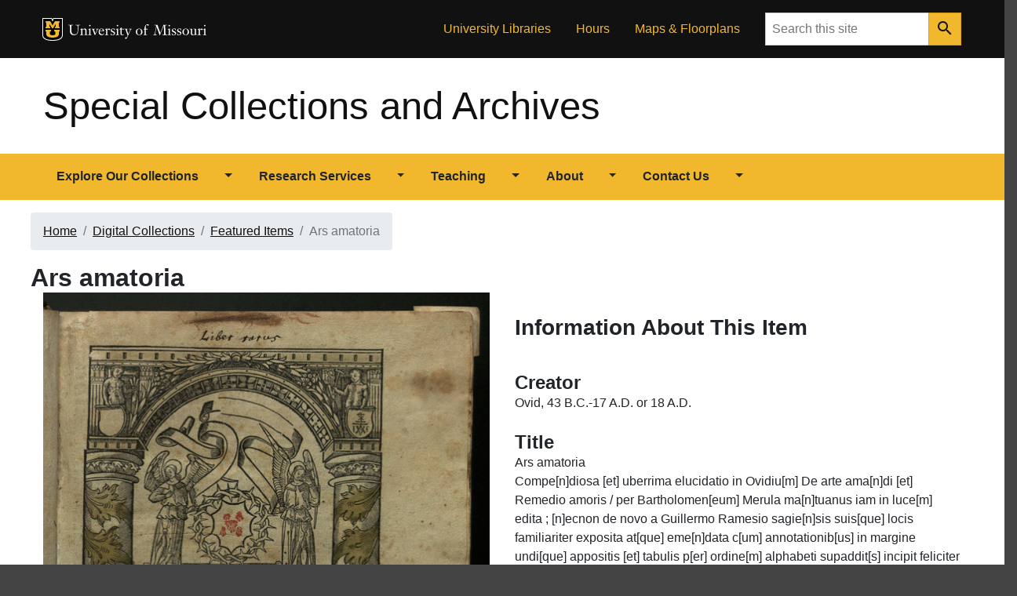

--- FILE ---
content_type: text/html; charset=utf-8
request_url: https://library.missouri.edu/specialcollections/items/show/740
body_size: 6137
content:
<!DOCTYPE html> 
<html lang="en-US">
<head>
	<meta charset="utf-8">
	<meta http-equiv="X-UA-Compatible" content="IE=edge">
	<meta name="viewport" content="width=device-width, initial-scale=1">
		
	<!-- Page metadata -->
	<meta name="description" content="Images and information about Ars amatoriaby Ovid, 43 B.C.-17 A.D. or 18 A.D. Lugduni : Johannes de Platea, 1512 at the University of Missouri Libraries.">
	<meta name="keywords" content="mizzou, university of missouri, libraries, archives, rare books, special collections, digital exhibitions">

	<!-- Build the page <title> -->
		<title>Ars amatoriaby Ovid, 43 B.C.-17 A.D. or 18 A.D. Lugduni : Johannes de Platea, 1512 &middot; Special Collections and Archives</title>
	<link rel="alternate" type="application/rss+xml" title="Omeka RSS Feed" href="/specialcollections/items/browse?output=rss2" /><link rel="alternate" type="application/atom+xml" title="Omeka Atom Feed" href="/specialcollections/items/browse?output=atom" />
	<!-- OpenGraph tags-->
	<meta name="twitter:card" content="summary" />
	<meta name="twitter:site" content="@MUSpecColl">
	<meta name="twitter:creator" content="@MizzouLibraries">
	<meta property="og:url" content="https://library.missouri.edu/specialcollections/items/show/740">
	<meta property="og:title" content="Ars amatoriaby Ovid, 43 B.C.-17 A.D. or 18 A.D. Lugduni : Johannes de Platea, 1512 &middot; Special Collections and Archives">
	<meta property="og:description" content="Images and information about Ars amatoriaby Ovid, 43 B.C.-17 A.D. or 18 A.D. Lugduni : Johannes de Platea, 1512 at the University of Missouri Libraries.">
	<meta property="og:type" content="website">
	<meta property="og:image" content="https://library.missouri.edu/specialcollections/files/fullsize/437d6f7a32e0965dd5a45b29743d01c5.jpg">
	<meta property="og:image:secure_url" content="https://library.missouri.edu/specialcollections/files/fullsize/437d6f7a32e0965dd5a45b29743d01c5.jpg">
	<meta property="og:image:width" content="200">
	<meta property="og:image:height" content="200">
	<meta property="fb:app_id" content="173907057336932">

	<!-- Favicon -->
	<link href="/specialcollections/themes/master/images/favicon.ico" rel="icon">

<!-- Will fire plugins that need to include their own files in <head> -->

<!-- jQuery library -->
<script src="https://code.jquery.com/jquery-3.7.0.min.js"></script>

<!-- Popper JS -->
<script src="https://cdnjs.cloudflare.com/ajax/libs/popper.js/1.16.0/umd/popper.min.js"></script>

<!-- Latest compiled JavaScript -->
<script src="https://maxcdn.bootstrapcdn.com/bootstrap/4.5.0/js/bootstrap.min.js"></script>

<!-- Javascript code below makes the menus function by adding bootstrap classes to several elements. -->
<script type="text/javascript" src="//ajax.googleapis.com/ajax/libs/jquery/3.6.0/jquery.min.js"></script>
<script type="text/javascript">
    //<!--
    window.jQuery || document.write("<script type=\"text\/javascript\" src=\"\/specialcollections\/application\/views\/scripts\/javascripts\/vendor\/jquery.js?v=3.0.1\" charset=\"utf-8\"><\/script>")    //-->
</script>
<script type="text/javascript" src="//ajax.googleapis.com/ajax/libs/jqueryui/1.12.1/jquery-ui.min.js"></script>
<script type="text/javascript">
    //<!--
    window.jQuery.ui || document.write("<script type=\"text\/javascript\" src=\"\/specialcollections\/application\/views\/scripts\/javascripts\/vendor\/jquery-ui.js?v=3.0.1\" charset=\"utf-8\"><\/script>")    //-->
</script>
<script type="text/javascript" src="/specialcollections/application/views/scripts/javascripts/vendor/jquery.ui.touch-punch.js"></script>
<script type="text/javascript">
    //<!--
    jQuery.noConflict();    //-->
</script>
<script type="text/javascript" src="https://cdn.jsdelivr.net/npm/@fancyapps/ui@5.0/dist/fancybox/fancybox.umd.js"></script>
<script type="text/javascript" src="/specialcollections/plugins/Geolocation/views/shared/javascripts/leaflet/leaflet.js?v=3.2.3"></script>
<script type="text/javascript" src="/specialcollections/plugins/Geolocation/views/shared/javascripts/leaflet/leaflet-providers.js?v=3.2.3"></script>
<script type="text/javascript" src="/specialcollections/plugins/Geolocation/views/shared/javascripts/map.js?v=3.2.3"></script>
<script type="text/javascript">
    //<!--
    $(document).ready(function()    {
			$("#navigation > ul > li").addClass("btn-group");
			$("#navigation > ul > li > a:first-child").addClass("btn");
			$("#navigation > ul > li > ul").before('<a class="btn dropdown-toggle dropdown-toggle-split" data-toggle="dropdown" aria-haspopup="true" aria-expanded="false"><span class="caret"></span><span class="sr-only">Toggle Dropdown</span></a>');
			$("#navigation > ul > li > ul").addClass("dropdown-menu");
			$("#navigation ul").removeClass("sr-only");
			$("ul.sidemenu > li > ul").addClass("accordion"); 
			$("ul.sidemenu > li > ul > li").addClass("card");
			$("ul.sidemenu > li > ul > li > a").wrap("<span class='card-header'></span>");
			
			var listItems = $("ul.sidemenu > li > ul > li > ul");
			listItems.each(function(ul) {
					var liIndex = "collapse"+$(this).parent().index();
					$(this).attr({"id": liIndex, "data-parent": "#sidenav"}).addClass("collapse card-body");
					$(this).prev().children("a").after("<a class='card-link' data-toggle='collapse' href='#" + liIndex + "'><img src='/specialcollections/themes/master/images/expand_more-24px.svg' width='24' height='24'><span class='sr-only'>Open Menu</span></a>");
			});
			$("ul.sidemenu li.active > ul").addClass("show");
			});    //-->
</script>
<script type="text/javascript" src="/specialcollections/themes/master/javascripts/globals.js?v=3.0.1"></script><!--[if lt IE 9]>
	<script src="https://oss.maxcdn.com/html5shiv/3.7.2/html5shiv.min.js"></script>
	<script src="https://oss.maxcdn.com/respond/1.4.2/respond.min.js"></script>
<![endif]-->

<!-- CSS files. Mizzou branding styles are in miz.css and miz-brand.css. Tweaks for this site are in miz-spec.css. -->
<link href="https://cdn.jsdelivr.net/npm/@fancyapps/ui@5.0/dist/fancybox/fancybox.css" media="all" rel="stylesheet" type="text/css" >
<link href="/specialcollections/plugins/Geolocation/views/shared/javascripts/leaflet/leaflet.css?v=3.2.3" media="" rel="stylesheet" type="text/css" >
<link href="/specialcollections/plugins/Geolocation/views/shared/css/geolocation-marker.css?v=3.2.3" media="" rel="stylesheet" type="text/css" >
<link href="/specialcollections/themes/master/css/miz.css?v=3.0.1" media="all" rel="stylesheet" type="text/css" >
<link href="/specialcollections/themes/master/css/miz-brand.css?v=3.0.1" media="all" rel="stylesheet" type="text/css" >
<link href="/specialcollections/themes/master/css/miz-spec.css?v=3.0.1" media="all" rel="stylesheet" type="text/css" >
<!-- Global site tag (gtag.js) - Google Analytics -->
<script async src="https://www.googletagmanager.com/gtag/js?id=UA-1438571-1"></script>
<script>
  window.dataLayer = window.dataLayer || [];
  function gtag(){dataLayer.push(arguments);}
  gtag('js', new Date());

  gtag('config', 'UA-1438571-1');
</script>

<!--Crazy egg script -->
<script src="//script.crazyegg.com/pages/scripts/0011/3460.js" async="async" ></script>
</head>
				
<!-- start <body> -->				
<body class="items show miz-body">
<div class="miz-container--wide miz-fill--white">
<div class="miz-skip-to">
  <a href="#navigation" class="miz-skip-to__link">Skip to navigation</a>
  <a href="#content" class="miz-skip-to__link">Skip to content</a>
</div>

<!--FB share -->
<div id="fb-root"></div>
<script async defer crossorigin="anonymous" src="https://connect.facebook.net/en_US/sdk.js#xfbml=1&version=v7.0"></script> 


<header class="miz-header">

	<!--Black menu bar-->
	<div class="miz-flex-row miz-fill--black">
		<div class="miz-container">

			<div class="miz-ribbon">

				<div class="miz-ribbon__signature">
					<div class="mu-sig-24 reverse"><p class="logo"><a href="http://missouri.edu">MU Logo</a></p><h1 class="wordmark"><a href="http://missouri.edu">University of Missouri</a></h1></div>
				</div>
					<ul class="miz-link-list miz-ribbon__link-list miz-link-list--inline">
						<li class="miz-link-list__item menu-item menu-item-type-custom menu-item-object-custom"><a href="/" class="miz-link-list__link">University Libraries</a></li>
						<li class="miz-link-list__item menu-item menu-item-type-custom menu-item-object-custom"><a href="/hours/?id=17" class="miz-link-list__link">Hours</a></li>
						<li class="miz-link-list__item menu-item menu-item-type-custom menu-item-object-custom"><a href="http://library.missouri.edu/about/maps/" class="miz-link-list__link">Maps &amp; Floorplans</a></li>
					</ul>
				<div class="miz-ribbon__search">
					<form class="miz-input-group" action="https://library.missouri.edu/search/" method="get">
						<label for="search-input" class="sr-only">Search</label>
						<input type="text" class="miz-input" id="search-input" placeholder="Search this site" name="q">    <button class="miz-button miz-button--icon miz-button--primary miz-button--small miz-button--square-sm miz-input-group__button" type="submit">
						  <i class="miz-icon material-icons miz-icon--button miz-icon--md">search</i>
					  </button>
					</form>
				</div>

			</div>
		</div>
	</div>

	<!-- site masthead -->
	<div class="miz-flex-row miz-fill--white" role="navigation">
		<div class="miz-container">

			<div class="miz-masthead" role="banner">
				<h1 class="miz-masthead__title">
					<a href="https://library.missouri.edu/specialcollections" >Special Collections and Archives</a>
				</h1>
			</div>	  

		</div>
	</div>
		
	<!-- gold navigation bar-->
	<div class="miz-flex-row miz-fill--gold" id="primary-navigation">
		<div class="miz-container">
			<div class="miz-navigation--primary">
				<button class="miz-button miz-button--icon navbar-toggler miz-button--primary miz-navigation--primary__menu-button" type="button" id="menuButton" data-target="#primaryNavbarToggler" data-toggle="collapse" aria-label="Open navigation" aria-expanded="false" aria-haspopup="true" aria-controls="primaryNavbarToggler">
					<i class="miz-icon material-icons miz-icon--button miz-icon miz-icon--md miz-svg--black">menu</i>
				</button>
				<div class="miz-navigation--primary__nav collapse" id="primaryNavbarToggler" aria-labelledby="menuButton">
					<nav class="miz-nav" id="navigation">
						<ul class="miz-nav__list sr-only">
    <li>
        <a href="/specialcollections/collections">Explore Our Collections</a>
        <ul>
            <li>
                <a href="/specialcollections/collections/show/64">Special Collections Finding Aids</a>
            </li>
            <li>
                <a href="/specialcollections/collections/show/56">University Archives</a>
            </li>
            <li>
                <a href="/specialcollections/digital">Digitized Collections</a>
            </li>
            <li>
                <a href="/specialcollections/exhibits?sort=added">Digital Exhibits</a>
                <ul>
                    <li>
                        <a href="https://muarchives.missouri.edu/exhibitlist.html">University Archives Digital Exhibits</a>
                    </li>
                </ul>
            </li>
            <li>
                <a href="/specialcollections/subject-guides">Subject Guides</a>
                <ul>
                    <li>
                        <a href="/specialcollections/american-social-history">American Social and Political History</a>
                    </li>
                    <li>
                        <a href="/specialcollections/bookarts">Artists' Books and Fine Press Books</a>
                    </li>
                    <li>
                        <a href="/specialcollections/british-american-religion">British &amp; American Religion and Politics</a>
                    </li>
                    <li>
                        <a href="/specialcollections/classical-antiquity">Classical Antiquity</a>
                    </li>
                    <li>
                        <a href="/specialcollections/comic">Comic Art and Popular Culture</a>
                    </li>
                    <li>
                        <a href="/specialcollections/english-french-literature">English &amp; French Literature and Languages</a>
                    </li>
                    <li>
                        <a href="/specialcollections/french-history">French History, Politics, and Law</a>
                    </li>
                    <li>
                        <a href="/specialcollections/journalism">History of Journalism</a>
                    </li>
                    <li>
                        <a href="/specialcollections/printing">History of Printing</a>
                    </li>
                    <li>
                        <a href="/specialcollections/science">History of Science</a>
                    </li>
                    <li>
                        <a href="/specialcollections/manuscripts">Manuscript Collections</a>
                    </li>
                    <li>
                        <a href="/specialcollections/music">Music</a>
                    </li>
                    <li>
                        <a href="/specialcollections/theater">Theater and the Performing Arts</a>
                    </li>
                    <li>
                        <a href="/specialcollections/travel">Travel and Exploration</a>
                    </li>
                    <li>
                        <a href="https://muarchives.missouri.edu/topical.html">University of Missouri</a>
                    </li>
                    <li>
                        <a href="/specialcollections/world-wars">World War I and II</a>
                    </li>
                </ul>
            </li>
        </ul>
    </li>
    <li>
        <a href="/specialcollections/research">Research Services</a>
        <ul>
            <li>
                <a href="/specialcollections/appointments">Research Appointments</a>
                <ul>
                    <li>
                        <a href="/specialcollections/rules">Reading Room Rules and Guidelines</a>
                    </li>
                    <li>
                        <a href="/specialcollections/reading-room-resources">Reading Room Resources</a>
                    </li>
                </ul>
            </li>
            <li>
                <a href="/specialcollections/scans">Copying and Scanning</a>
                <ul>
                    <li>
                        <a href="/specialcollections/restrictions">Restrictions on Copying and Scanning</a>
                    </li>
                </ul>
            </li>
            <li>
                <a href="/specialcollections/publishing">Permission to Publish or Display</a>
            </li>
            <li>
                <a href="/specialcollections/using-finding-aids">Using Finding Aids</a>
            </li>
            <li>
                <a href="/specialcollections/catalog">Using the Library Catalog</a>
            </li>
        </ul>
    </li>
    <li>
        <a href="/specialcollections/teaching">Teaching</a>
        <ul>
            <li>
                <a href="/specialcollections/instruction-session">Requesting Instruction Sessions</a>
            </li>
            <li>
                <a href="/specialcollections/teaching-resources">Teaching Resources</a>
            </li>
            <li>
                <a href="https://missouri.libwizard.com/f/materialHandling">Material Handling Tutorial</a>
            </li>
        </ul>
    </li>
    <li>
        <a href="/specialcollections/about">About</a>
        <ul>
            <li>
                <a href="/specialcollections/history-of-spec">History of the Special Collections Division</a>
            </li>
            <li>
                <a href="/specialcollections/mission-vision-and-values">Mission, Vision, and Values</a>
            </li>
            <li>
                <a href="/specialcollections/internships">Internships in Special Collections</a>
            </li>
            <li>
                <a href="/specialcollections/collecting-policies">Collecting Policies</a>
                <ul>
                    <li>
                        <a href="https://muarchives.missouri.edu/coll-pol.html">University Archives Collecting Policies</a>
                    </li>
                    <li>
                        <a href="/specialcollections/collection-development">Special Collections Development Policy</a>
                    </li>
                </ul>
            </li>
        </ul>
    </li>
    <li>
        <a href="/specialcollections/contact">Contact Us</a>
        <ul>
            <li>
                <a href="/specialcollections/hours">Hours and Location</a>
            </li>
            <li>
                <a href="/specialcollections/ask">Ask a Question</a>
            </li>
            <li>
                <a href="/specialcollections/staff-directory">Staff Directory</a>
            </li>
            <li>
                <a href="https://library.missouri.edu/giving/">Support the Libraries</a>
            </li>
        </ul>
    </li>
</ul>					</nav>
				</div>
			</div>
		</div>
	</div>
</header>        
<div id="content" class="miz-flex-row">
							    
<div class="d-none"><img src="https://library.missouri.edu/specialcollections/files/fullsize/437d6f7a32e0965dd5a45b29743d01c5.jpg" /></div>
<div id="primary" class="container">
	<div class="row">

		<nav aria-label="breadcrumb">
			<ol class="breadcrumb">
								<li class='breadcrumb-item'><a href="https://library.missouri.edu/specialcollections" >Home</a>
</li>
				<li class='breadcrumb-item'><a href="/specialcollections/digital">Digital Collections</a></li>
				<li class='breadcrumb-item'><a href="/specialcollections/items/browse">Featured Items</a></li>
				<li class='breadcrumb-item active'>Ars amatoria</li>
							</ol>
		</nav>
	</div>
	<div class="content">
		<div class="row">
		<h1>Ars amatoria</h1>
		</div>
		<div class="row">
			<div class="col-md-6">
								
					<div class="gallery">
						
						<div class="item-file image-jpeg"><a class="download-file" href="https://library.missouri.edu/specialcollections/files/original/437d6f7a32e0965dd5a45b29743d01c5.jpg" data-fancybox="gallery"><img class="fullsize" src="https://library.missouri.edu/specialcollections/files/fullsize/437d6f7a32e0965dd5a45b29743d01c5.jpg" alt="00000020.jpg" title="00000020.jpg"></a></div><div class='row'><div class="col-sm-3 col-md-3 image-jpeg"><a class="download-file" href="https://library.missouri.edu/specialcollections/files/original/b315ff4e8f0354270e09bb3fc37de9ad.jpg" data-fancybox="gallery"><img class="img-thumbnail" src="https://library.missouri.edu/specialcollections/files/square_thumbnails/b315ff4e8f0354270e09bb3fc37de9ad.jpg" alt="00000021.jpg" title="00000021.jpg"></a></div><div class="col-sm-3 col-md-3 image-jpeg"><a class="download-file" href="https://library.missouri.edu/specialcollections/files/original/5583bb5fdf8acc5cc0d3e687862c00d8.jpg" data-fancybox="gallery"><img class="img-thumbnail" src="https://library.missouri.edu/specialcollections/files/square_thumbnails/5583bb5fdf8acc5cc0d3e687862c00d8.jpg" alt="00000022.jpg" title="00000022.jpg"></a></div></div>					</div>
					
				
							</div>
			<div class="col-md-6">
				
					<h2>Information About This Item</h2>
				
				
					<div class="item-info">
						<div class="element-set">
            <div id="dublin-core-creator" class="element">
        <h3>Creator</h3>
                    <div class="element-text">Ovid, 43 B.C.-17 A.D. or 18 A.D.</div>
            </div><!-- end element -->
        <div id="dublin-core-title" class="element">
        <h3>Title</h3>
                    <div class="element-text">Ars amatoria</div>
                    <div class="element-text">Compe[n]diosa [et] uberrima elucidatio in Ovidiu[m] De arte ama[n]di [et] Remedio amoris / per Bartholomen[eum] Merula ma[n]tuanus iam in luce[m] edita ; [n]ecnon de novo a Guillermo Ramesio sagie[n]sis suis[que] locis familiariter exposita at[que] eme[n]data c[um] annotationib[us] in margine undi[que] appositis [et] tabulis p[er] ordine[m] alphabeti supaddit[s] incipit feliciter</div>
            </div><!-- end element -->
        <div id="dublin-core-publisher" class="element">
        <h3>Publisher</h3>
                    <div class="element-text">Lugduni : Johannes de Platea</div>
            </div><!-- end element -->
        <div id="dublin-core-date" class="element">
        <h3>Date</h3>
                    <div class="element-text">1512</div>
            </div><!-- end element -->
        <div id="dublin-core-identifier" class="element">
        <h3>Identifier</h3>
                    <div class="element-text"> PA6519 .A8 1512</div>
                    <div class="element-text">http://laurel.lso.missouri.edu/record=b5727686~S1</div>
            </div><!-- end element -->
    </div><!-- end element-set -->

						<div class="element-set">
							<h3>Collection</h3>
							<div class="element-text"><a href="/specialcollections/collections/show/2">Rare Books</a></div>
							<h3>Tags</h3>
							<div class="element-text"><a href="/specialcollections/items/browse?tags=classical-antiquity" rel="tag">classical-antiquity</a>, <a href="/specialcollections/items/browse?tags=illustration" rel="tag">illustration</a>, <a href="/specialcollections/items/browse?tags=renaissance" rel="tag">renaissance</a>, <a href="/specialcollections/items/browse?tags=science+of+love" rel="tag">science of love</a>, <a href="/specialcollections/items/browse?tags=woodcut" rel="tag">woodcut</a></div>
							<p>&nbsp;</p>
						</div>
					</div>
			</div>
		</div>





				

			</div>

			<!--Side navigation-->
			<div class="col-md-3">
							</div>

		</div>
	</div>
	</div>
</div>

</div>
<script>
		Fancybox.bind('[data-fancybox="gallery"]', {
			Images: {
				initialSize: "fit"
			},
			Toolbar: {
				display: {
					left: ["infobar"],
					middle: [
						"zoomIn",
						"zoomOut",
						"toggle1to1",
						"rotateCCW",
						"rotateCW",
						"flipX",
						"flipY",
					],
					right: [
						"slideshow", 
						"thumbs", 
						"close"
					]
				}
			},
			Thumbs: {
				type: "classic"
			}
      }); 
</script>

<footer class="miz-footer miz-footer--dark">
	<div class="miz-footer__brand">

		<div class="miz-container">
		  
			  <div class="mu-sig-32 reverse"><p class="logo"><a href="http://missouri.edu">MU Logo</a></p><h1 class="wordmark"><a href="http://missouri.edu">University of Missouri</a></h1></div>
		</div>

	  </div>

	<div class="miz-footer__colophon">
	<div class="container">
		<div class="row">
			<div class="col-md-6">
								<p>Published by <a href="/">Special Collections and Archives</a>, <a href="http://library.missouri.edu">University of Missouri Libraries</a>, 401 Ellis Library, 520 S 9th St, Columbia, MO 65211. Phone: (573) 882-0076, Email: <a href="mailto:SpecialCollections@missouri.edu">SpecialCollections@missouri.edu</a>. </p>
				<p><a href="/specialcollections/contact">More Contact Information</a> | <a href="/specialcollections/ask">Ask Us a Question</a> | <a href="/hours/?id=17">Hours</a> | <a href="/about/maps/speccollections/">Directions</a></p>
				<p><a href="https://www.facebook.com/MUSpecColl/" title="Special Collections and Archives Facebook page"><img src="/specialcollections/themes/master/images/facebook-32.png" alt="Facebook"></a>&nbsp; <a href="https://twitter.com/MUSpecColl"><img src="/specialcollections/themes/master/images/twitter-32.png" alt="Twitter"></a>&nbsp; <a href="https://www.instagram.com/muspeccoll/"><img src="/specialcollections/themes/master/images/instagram-32.png" alt="Instagram"></a> &nbsp;<a href="http://library.missouri.edu/news/subscribe"><img src="/specialcollections/themes/master/images/email-32.png" alt="Newsletters"></a></p>
			</div>	
			<div class="col-md-6">
<p>
		<a href="https://www.umsystem.edu/ums/hr/eeo">MU is an equal opportunity employer</a>. <br><br>
		&copy; 2026 &#8212; 
		<a href="//www.umsystem.edu/">The Curators of the University of Missouri</a>.&nbsp; 
		All rights reserved. <a href="//missouri.edu/copyright/">DMCA and other copyright information</a>.&nbsp; 
		<a href="//missouri.edu/privacy/">Privacy policy</a>.
</p>				

				<p>Proudly powered by <a href="http://omeka.org">Omeka</a>.</p>
				<p><a href="https://libraryanswers.missouri.edu/problemreportform">Report a Website Problem</a></p>
			</div>
		</div>
	</div>
	</div>
	
	
</footer>
</div>
</body>
</html>


--- FILE ---
content_type: text/css
request_url: https://library.missouri.edu/specialcollections/themes/master/css/miz.css?v=3.0.1
body_size: 229151
content:
@charset "UTF-8";
/* ========================================================================
   Mizzou Design System
   - Tokens
     - Colors
   ===================================================================== */
/* stylelint-disable color-no-hex */
/* Primary Colors
   ===================================================================== */
/* Social Colors & Fills
======================================================================== */
/* stylelint-enable */
/* stylelint-disable */
/* stylelint-enable */
/* Default Sizes, weights, line heights */
/* stylelint-disable */
/* stylelint-enable */
/* Borders
======================================================================== */
@import 'https://fonts.googleapis.com/icon?family=Material+Icons';
*,
*::before,
*::after {
  box-sizing: border-box; }

html {
  font-family: sans-serif;
  line-height: 1.15;
  -webkit-text-size-adjust: 100%;
  -webkit-tap-highlight-color: rgba(0, 0, 0, 0);
  }

article, aside, figcaption, figure, footer, header, hgroup, main, nav, section {
  display: block; }

body {
  margin: 0;
  font-family: "Open Sans", "Segoe UI", Tahoma, sans-serif;
  font-size: 1rem;
  font-weight: 400;
  line-height: 1.5;
  color: #212529;
  text-align: left;
  background-color: #fff; }

[tabindex="-1"]:focus {
  outline: 0 !important; }

hr {
  box-sizing: content-box;
  height: 0;
  overflow: visible; }

h1, h2, h3, h4, h5, h6 {
  margin-top: 0;
  margin-bottom: 1rem; }

p {
  margin-top: 0;
  margin-bottom: 1rem; }

abbr[title],
abbr[data-original-title] {
  text-decoration: underline;
  -webkit-text-decoration: underline dotted;
          text-decoration: underline dotted;
  cursor: help;
  border-bottom: 0;
  -webkit-text-decoration-skip-ink: none;
          text-decoration-skip-ink: none; }

address {
  margin-bottom: 1rem;
  font-style: normal;
  line-height: inherit; }

ol,
ul,
dl {
  margin-top: 0;
  margin-bottom: 1rem; }

ol ol,
ul ul,
ol ul,
ul ol {
  margin-bottom: 0; }

dt {
  font-weight: 700; }

dd {
  margin-bottom: .5rem;
  margin-left: 0; }

blockquote {
  margin: 0 0 1rem; }

b,
strong {
  font-weight: 700; }

small {
  font-size: 80%; }

sub,
sup {
  position: relative;
  font-size: 75%;
  line-height: 0;
  vertical-align: baseline; }

sub {
  bottom: -.25em; }

sup {
  top: -.5em; }

a {
  color: #111111;
  text-decoration: underline;
  background-color: transparent; }
  a:hover {
    color: #111111;
    text-decoration: none; }

a:not([href]):not([tabindex]) {
  color: inherit;
  text-decoration: none; }
  a:not([href]):not([tabindex]):hover, a:not([href]):not([tabindex]):focus {
    color: inherit;
    text-decoration: none; }
  a:not([href]):not([tabindex]):focus {
    outline: 0; }

pre,
code,
kbd,
samp {
  font-family: Menlo, Consolas, monospace;
  font-size: 1em; }

pre {
  margin-top: 0;
  margin-bottom: 1rem;
  overflow: auto; }

figure {
  margin: 0 0 1rem; }

img {
  vertical-align: middle;
  border-style: none; }

svg {
  overflow: hidden;
  vertical-align: middle; }

table {
  border-collapse: collapse; }

caption {
  padding-top: 0.75rem;
  padding-bottom: 0.75rem;
  color: #6c757d;
  text-align: left;
  caption-side: bottom; }

th {
  text-align: inherit; }

label {
  display: inline-block;
  margin-bottom: 0.5rem; }

button {
  border-radius: 0; }

button:focus {
  outline: 1px dotted;
  outline: 5px auto -webkit-focus-ring-color; }

input,
button,
select,
optgroup,
textarea {
  margin: 0;
  font-family: inherit;
  font-size: inherit;
  line-height: inherit; }

button,
input {
  overflow: visible; }

button,
select {
  text-transform: none; }

select {
  word-wrap: normal; }

button,
[type="button"],
[type="reset"],
[type="submit"] {
  -webkit-appearance: button; }

button:not(:disabled),
[type="button"]:not(:disabled),
[type="reset"]:not(:disabled),
[type="submit"]:not(:disabled) {
  cursor: pointer; }

button::-moz-focus-inner,
[type="button"]::-moz-focus-inner,
[type="reset"]::-moz-focus-inner,
[type="submit"]::-moz-focus-inner {
  padding: 0;
  border-style: none; }

input[type="radio"],
input[type="checkbox"] {
  box-sizing: border-box;
  padding: 0; }

input[type="date"],
input[type="time"],
input[type="datetime-local"],
input[type="month"] {
  -webkit-appearance: listbox; }

textarea {
  overflow: auto;
  resize: vertical; }

fieldset {
  min-width: 0;
  padding: 0;
  margin: 0;
  border: 0; }

legend {
  display: block;
  width: 100%;
  max-width: 100%;
  padding: 0;
  margin-bottom: .5rem;
  font-size: 1.5rem;
  line-height: inherit;
  color: inherit;
  white-space: normal; }

progress {
  vertical-align: baseline; }

[type="number"]::-webkit-inner-spin-button,
[type="number"]::-webkit-outer-spin-button {
  height: auto; }

[type="search"] {
  outline-offset: -2px;
  -webkit-appearance: none; }

[type="search"]::-webkit-search-decoration {
  -webkit-appearance: none; }

::-webkit-file-upload-button {
  font: inherit;
  -webkit-appearance: button; }

output {
  display: inline-block; }

summary {
  display: list-item;
  cursor: pointer; }

template {
  display: none; }

[hidden] {
  display: none !important; }

h1, h2, h3, h4, h5, h6,
.h1, .h2, .h3, .h4, .h5, .h6 {
  margin-bottom: 1rem;
  font-family: "Open Sans", "Segoe UI", Tahoma, sans-serif;
  font-weight: 400;
  line-height: 1.2;
  color: inherit; }

h1, .h1 {
  font-size: 3.815em; }

h2, .h2 {
  font-size: 3.052em; }

h3, .h3 {
  font-size: 2.441em; }

h4, .h4 {
  font-size: 1.953em; }

h5, .h5 {
  font-size: 1.563em; }

h6, .h6 {
  font-size: 1.25em; }

.lead {
  font-size: 1.25em;
  font-weight: 300; }

.display-1 {
  font-size: 4.5em;
  font-weight: 300;
  line-height: 1.2; }

.display-2 {
  font-size: 3.75em;
  font-weight: 300;
  line-height: 1.2; }

.display-3 {
  font-size: 3em;
  font-weight: 300;
  line-height: 1.2; }

.display-4 {
  font-size: 2.25em;
  font-weight: 300;
  line-height: 1.2; }

hr {
  margin-top: 1rem;
  margin-bottom: 1rem;
  border: 0;
  border-top: 1px solid rgba(17, 17, 17, 0.1); }

small,
.small {
  font-size: 0.8em;
  font-weight: 400; }

mark,
.mark {
  padding: 0.3em;
  background-color: #F1B82D; }

.list-unstyled {
  padding-left: 0;
  list-style: none; }

.list-inline {
  padding-left: 0;
  list-style: none; }

.list-inline-item {
  display: inline-block; }
  .list-inline-item:not(:last-child) {
    margin-right: 0.5rem; }

.initialism {
  font-size: 90%;
  text-transform: uppercase; }

.blockquote {
  margin-bottom: 1rem;
  font-size: 1.2em; }

.blockquote-footer {
  display: block;
  font-size: 0.8em;
  color: #999999; }
  .blockquote-footer::before {
    content: "\2014\00A0"; }

.img-fluid {
  max-width: 100%;
  height: auto; }

.image img, .img-thumbnail {
  padding: 0.25rem;
  background-color: #fff;
  border: 1px solid #dee2e6;
  border-radius: 0.25rem;
  max-width: 100%;
  height: auto; }

.figure {
  display: inline-block; }

.figure-img {
  margin-bottom: 0.5rem;
  line-height: 1; }

.figure-caption {
  font-size: 90%;
  color: #6c757d; }

code {
  font-size: 0.9em;
  color: #CA4B4B;
  word-break: break-word; }
  a > code {
    color: inherit; }

kbd {
  padding: 0.2rem 0.4rem;
  font-size: 87.5%;
  color: #fff;
  background-color: #212529;
  border-radius: 0.2rem; }
  kbd kbd {
    padding: 0;
    font-size: 100%;
    font-weight: 700; }

pre {
  display: block;
  font-size: 0.9em;
  color: #212529; }
  pre code {
    font-size: inherit;
    color: inherit;
    word-break: normal; }

.pre-scrollable {
  max-height: 340px;
  overflow-y: scroll; }

.container {
  width: 100%;
  padding-right: 16px;
  padding-left: 16px;
  margin-right: auto;
  margin-left: auto; }
  @media (min-width: 576px) {
    .container {
      max-width: 540px; } }
  @media (min-width: 768px) {
    .container {
      max-width: 720px; } }
  @media (min-width: 992px) {
    .container {
      max-width: 960px; } }
  @media (min-width: 1200px) {
    .container {
      max-width: 1202px; } }

.container-fluid {
  width: 100%;
  padding-right: 16px;
  padding-left: 16px;
  margin-right: auto;
  margin-left: auto; }

.row {
  display: flex;
  flex-wrap: wrap;
  margin-right: -16px;
  margin-left: -16px; }

.no-gutters {
  margin-right: 0;
  margin-left: 0; }
  .no-gutters > .col,
  .no-gutters > [class*="col-"] {
    padding-right: 0;
    padding-left: 0; }

.col-1, .col-2, .col-3, .col-4, .col-5, .col-6, .col-7, .col-8, .col-9, .col-10, .col-11, .col-12, .col,
.col-auto, .col-sm-1, .col-sm-2, .col-sm-3, .col-sm-4, .col-sm-5, .col-sm-6, .col-sm-7, .col-sm-8, .col-sm-9, .col-sm-10, .col-sm-11, .col-sm-12, .col-sm,
.col-sm-auto, .col-md-1, .col-md-2, .col-md-3, .col-md-4, .col-md-5, .col-md-6, .col-md-7, .col-md-8, .col-md-9, .col-md-10, .col-md-11, .col-md-12, .col-md,
.col-md-auto, .col-lg-1, .col-lg-2, .col-lg-3, .col-lg-4, .col-lg-5, .col-lg-6, .col-lg-7, .col-lg-8, .col-lg-9, .col-lg-10, .col-lg-11, .col-lg-12, .col-lg,
.col-lg-auto, .col-xl-1, .col-xl-2, .col-xl-3, .col-xl-4, .col-xl-5, .col-xl-6, .col-xl-7, .col-xl-8, .col-xl-9, .col-xl-10, .col-xl-11, .col-xl-12, .col-xl,
.col-xl-auto {
  position: relative;
  width: 100%;
  padding-right: 16px;
  padding-left: 16px; }

.col {
  flex-basis: 0;
  flex-grow: 1;
  max-width: 100%; }

.col-auto {
  flex: 0 0 auto;
  width: auto;
  max-width: 100%; }

.col-1 {
  flex: 0 0 8.33333%;
  max-width: 8.33333%; }

.col-2 {
  flex: 0 0 16.66667%;
  max-width: 16.66667%; }

.col-3 {
  flex: 0 0 25%;
  max-width: 25%; }

.col-4 {
  flex: 0 0 33.33333%;
  max-width: 33.33333%; }

.col-5 {
  flex: 0 0 41.66667%;
  max-width: 41.66667%; }

.col-6 {
  flex: 0 0 50%;
  max-width: 50%; }

.col-7 {
  flex: 0 0 58.33333%;
  max-width: 58.33333%; }

.col-8 {
  flex: 0 0 66.66667%;
  max-width: 66.66667%; }

.col-9 {
  flex: 0 0 75%;
  max-width: 75%; }

.col-10 {
  flex: 0 0 83.33333%;
  max-width: 83.33333%; }

.col-11 {
  flex: 0 0 91.66667%;
  max-width: 91.66667%; }

.col-12 {
  flex: 0 0 100%;
  max-width: 100%; }

.order-first {
  order: -1; }

.order-last {
  order: 13; }

.order-0 {
  order: 0; }

.order-1 {
  order: 1; }

.order-2 {
  order: 2; }

.order-3 {
  order: 3; }

.order-4 {
  order: 4; }

.order-5 {
  order: 5; }

.order-6 {
  order: 6; }

.order-7 {
  order: 7; }

.order-8 {
  order: 8; }

.order-9 {
  order: 9; }

.order-10 {
  order: 10; }

.order-11 {
  order: 11; }

.order-12 {
  order: 12; }

.offset-1 {
  margin-left: 8.33333%; }

.offset-2 {
  margin-left: 16.66667%; }

.offset-3 {
  margin-left: 25%; }

.offset-4 {
  margin-left: 33.33333%; }

.offset-5 {
  margin-left: 41.66667%; }

.offset-6 {
  margin-left: 50%; }

.offset-7 {
  margin-left: 58.33333%; }

.offset-8 {
  margin-left: 66.66667%; }

.offset-9 {
  margin-left: 75%; }

.offset-10 {
  margin-left: 83.33333%; }

.offset-11 {
  margin-left: 91.66667%; }

@media (min-width: 576px) {
  .col-sm {
    flex-basis: 0;
    flex-grow: 1;
    max-width: 100%; }
  .col-sm-auto {
    flex: 0 0 auto;
    width: auto;
    max-width: 100%; }
  .col-sm-1 {
    flex: 0 0 8.33333%;
    max-width: 8.33333%; }
  .col-sm-2 {
    flex: 0 0 16.66667%;
    max-width: 16.66667%; }
  .col-sm-3 {
    flex: 0 0 25%;
    max-width: 25%; }
  .col-sm-4 {
    flex: 0 0 33.33333%;
    max-width: 33.33333%; }
  .col-sm-5 {
    flex: 0 0 41.66667%;
    max-width: 41.66667%; }
  .col-sm-6 {
    flex: 0 0 50%;
    max-width: 50%; }
  .col-sm-7 {
    flex: 0 0 58.33333%;
    max-width: 58.33333%; }
  .col-sm-8 {
    flex: 0 0 66.66667%;
    max-width: 66.66667%; }
  .col-sm-9 {
    flex: 0 0 75%;
    max-width: 75%; }
  .col-sm-10 {
    flex: 0 0 83.33333%;
    max-width: 83.33333%; }
  .col-sm-11 {
    flex: 0 0 91.66667%;
    max-width: 91.66667%; }
  .col-sm-12 {
    flex: 0 0 100%;
    max-width: 100%; }
  .order-sm-first {
    order: -1; }
  .order-sm-last {
    order: 13; }
  .order-sm-0 {
    order: 0; }
  .order-sm-1 {
    order: 1; }
  .order-sm-2 {
    order: 2; }
  .order-sm-3 {
    order: 3; }
  .order-sm-4 {
    order: 4; }
  .order-sm-5 {
    order: 5; }
  .order-sm-6 {
    order: 6; }
  .order-sm-7 {
    order: 7; }
  .order-sm-8 {
    order: 8; }
  .order-sm-9 {
    order: 9; }
  .order-sm-10 {
    order: 10; }
  .order-sm-11 {
    order: 11; }
  .order-sm-12 {
    order: 12; }
  .offset-sm-0 {
    margin-left: 0; }
  .offset-sm-1 {
    margin-left: 8.33333%; }
  .offset-sm-2 {
    margin-left: 16.66667%; }
  .offset-sm-3 {
    margin-left: 25%; }
  .offset-sm-4 {
    margin-left: 33.33333%; }
  .offset-sm-5 {
    margin-left: 41.66667%; }
  .offset-sm-6 {
    margin-left: 50%; }
  .offset-sm-7 {
    margin-left: 58.33333%; }
  .offset-sm-8 {
    margin-left: 66.66667%; }
  .offset-sm-9 {
    margin-left: 75%; }
  .offset-sm-10 {
    margin-left: 83.33333%; }
  .offset-sm-11 {
    margin-left: 91.66667%; } }

@media (min-width: 768px) {
  .col-md {
    flex-basis: 0;
    flex-grow: 1;
    max-width: 100%; }
  .col-md-auto {
    flex: 0 0 auto;
    width: auto;
    max-width: 100%; }
  .col-md-1 {
    flex: 0 0 8.33333%;
    max-width: 8.33333%; }
  .col-md-2 {
    flex: 0 0 16.66667%;
    max-width: 16.66667%; }
  .col-md-3 {
    flex: 0 0 25%;
    max-width: 25%; }
  .col-md-4 {
    flex: 0 0 33.33333%;
    max-width: 33.33333%; }
  .col-md-5 {
    flex: 0 0 41.66667%;
    max-width: 41.66667%; }
  .col-md-6 {
    flex: 0 0 50%;
    max-width: 50%; }
  .col-md-7 {
    flex: 0 0 58.33333%;
    max-width: 58.33333%; }
  .col-md-8 {
    flex: 0 0 66.66667%;
    max-width: 66.66667%; }
  .col-md-9 {
    flex: 0 0 75%;
    max-width: 75%; }
  .col-md-10 {
    flex: 0 0 83.33333%;
    max-width: 83.33333%; }
  .col-md-11 {
    flex: 0 0 91.66667%;
    max-width: 91.66667%; }
  .col-md-12 {
    flex: 0 0 100%;
    max-width: 100%; }
  .order-md-first {
    order: -1; }
  .order-md-last {
    order: 13; }
  .order-md-0 {
    order: 0; }
  .order-md-1 {
    order: 1; }
  .order-md-2 {
    order: 2; }
  .order-md-3 {
    order: 3; }
  .order-md-4 {
    order: 4; }
  .order-md-5 {
    order: 5; }
  .order-md-6 {
    order: 6; }
  .order-md-7 {
    order: 7; }
  .order-md-8 {
    order: 8; }
  .order-md-9 {
    order: 9; }
  .order-md-10 {
    order: 10; }
  .order-md-11 {
    order: 11; }
  .order-md-12 {
    order: 12; }
  .offset-md-0 {
    margin-left: 0; }
  .offset-md-1 {
    margin-left: 8.33333%; }
  .offset-md-2 {
    margin-left: 16.66667%; }
  .offset-md-3 {
    margin-left: 25%; }
  .offset-md-4 {
    margin-left: 33.33333%; }
  .offset-md-5 {
    margin-left: 41.66667%; }
  .offset-md-6 {
    margin-left: 50%; }
  .offset-md-7 {
    margin-left: 58.33333%; }
  .offset-md-8 {
    margin-left: 66.66667%; }
  .offset-md-9 {
    margin-left: 75%; }
  .offset-md-10 {
    margin-left: 83.33333%; }
  .offset-md-11 {
    margin-left: 91.66667%; } }

@media (min-width: 992px) {
  .col-lg {
    flex-basis: 0;
    flex-grow: 1;
    max-width: 100%; }
  .col-lg-auto {
    flex: 0 0 auto;
    width: auto;
    max-width: 100%; }
  .col-lg-1 {
    flex: 0 0 8.33333%;
    max-width: 8.33333%; }
  .col-lg-2 {
    flex: 0 0 16.66667%;
    max-width: 16.66667%; }
  .col-lg-3 {
    flex: 0 0 25%;
    max-width: 25%; }
  .col-lg-4 {
    flex: 0 0 33.33333%;
    max-width: 33.33333%; }
  .col-lg-5 {
    flex: 0 0 41.66667%;
    max-width: 41.66667%; }
  .col-lg-6 {
    flex: 0 0 50%;
    max-width: 50%; }
  .col-lg-7 {
    flex: 0 0 58.33333%;
    max-width: 58.33333%; }
  .col-lg-8 {
    flex: 0 0 66.66667%;
    max-width: 66.66667%; }
  .col-lg-9 {
    flex: 0 0 75%;
    max-width: 75%; }
  .col-lg-10 {
    flex: 0 0 83.33333%;
    max-width: 83.33333%; }
  .col-lg-11 {
    flex: 0 0 91.66667%;
    max-width: 91.66667%; }
  .col-lg-12 {
    flex: 0 0 100%;
    max-width: 100%; }
  .order-lg-first {
    order: -1; }
  .order-lg-last {
    order: 13; }
  .order-lg-0 {
    order: 0; }
  .order-lg-1 {
    order: 1; }
  .order-lg-2 {
    order: 2; }
  .order-lg-3 {
    order: 3; }
  .order-lg-4 {
    order: 4; }
  .order-lg-5 {
    order: 5; }
  .order-lg-6 {
    order: 6; }
  .order-lg-7 {
    order: 7; }
  .order-lg-8 {
    order: 8; }
  .order-lg-9 {
    order: 9; }
  .order-lg-10 {
    order: 10; }
  .order-lg-11 {
    order: 11; }
  .order-lg-12 {
    order: 12; }
  .offset-lg-0 {
    margin-left: 0; }
  .offset-lg-1 {
    margin-left: 8.33333%; }
  .offset-lg-2 {
    margin-left: 16.66667%; }
  .offset-lg-3 {
    margin-left: 25%; }
  .offset-lg-4 {
    margin-left: 33.33333%; }
  .offset-lg-5 {
    margin-left: 41.66667%; }
  .offset-lg-6 {
    margin-left: 50%; }
  .offset-lg-7 {
    margin-left: 58.33333%; }
  .offset-lg-8 {
    margin-left: 66.66667%; }
  .offset-lg-9 {
    margin-left: 75%; }
  .offset-lg-10 {
    margin-left: 83.33333%; }
  .offset-lg-11 {
    margin-left: 91.66667%; } }

@media (min-width: 1200px) {
  .col-xl {
    flex-basis: 0;
    flex-grow: 1;
    max-width: 100%; }
  .col-xl-auto {
    flex: 0 0 auto;
    width: auto;
    max-width: 100%; }
  .col-xl-1 {
    flex: 0 0 8.33333%;
    max-width: 8.33333%; }
  .col-xl-2 {
    flex: 0 0 16.66667%;
    max-width: 16.66667%; }
  .col-xl-3 {
    flex: 0 0 25%;
    max-width: 25%; }
  .col-xl-4 {
    flex: 0 0 33.33333%;
    max-width: 33.33333%; }
  .col-xl-5 {
    flex: 0 0 41.66667%;
    max-width: 41.66667%; }
  .col-xl-6 {
    flex: 0 0 50%;
    max-width: 50%; }
  .col-xl-7 {
    flex: 0 0 58.33333%;
    max-width: 58.33333%; }
  .col-xl-8 {
    flex: 0 0 66.66667%;
    max-width: 66.66667%; }
  .col-xl-9 {
    flex: 0 0 75%;
    max-width: 75%; }
  .col-xl-10 {
    flex: 0 0 83.33333%;
    max-width: 83.33333%; }
  .col-xl-11 {
    flex: 0 0 91.66667%;
    max-width: 91.66667%; }
  .col-xl-12 {
    flex: 0 0 100%;
    max-width: 100%; }
  .order-xl-first {
    order: -1; }
  .order-xl-last {
    order: 13; }
  .order-xl-0 {
    order: 0; }
  .order-xl-1 {
    order: 1; }
  .order-xl-2 {
    order: 2; }
  .order-xl-3 {
    order: 3; }
  .order-xl-4 {
    order: 4; }
  .order-xl-5 {
    order: 5; }
  .order-xl-6 {
    order: 6; }
  .order-xl-7 {
    order: 7; }
  .order-xl-8 {
    order: 8; }
  .order-xl-9 {
    order: 9; }
  .order-xl-10 {
    order: 10; }
  .order-xl-11 {
    order: 11; }
  .order-xl-12 {
    order: 12; }
  .offset-xl-0 {
    margin-left: 0; }
  .offset-xl-1 {
    margin-left: 8.33333%; }
  .offset-xl-2 {
    margin-left: 16.66667%; }
  .offset-xl-3 {
    margin-left: 25%; }
  .offset-xl-4 {
    margin-left: 33.33333%; }
  .offset-xl-5 {
    margin-left: 41.66667%; }
  .offset-xl-6 {
    margin-left: 50%; }
  .offset-xl-7 {
    margin-left: 58.33333%; }
  .offset-xl-8 {
    margin-left: 66.66667%; }
  .offset-xl-9 {
    margin-left: 75%; }
  .offset-xl-10 {
    margin-left: 83.33333%; }
  .offset-xl-11 {
    margin-left: 91.66667%; } }

.table {
  width: 100%;
  margin-bottom: 1rem;
  color: #212529; }
  .table th,
  .table td {
    padding: 0.75rem;
    vertical-align: top;
    border-top: 1px solid #dee2e6; }
  .table thead th {
    vertical-align: bottom;
    border-bottom: 2px solid #dee2e6; }
  .table tbody + tbody {
    border-top: 2px solid #dee2e6; }

.table-sm th,
.table-sm td {
  padding: 0.3rem; }

.table-bordered {
  border: 1px solid #dee2e6; }
  .table-bordered th,
  .table-bordered td {
    border: 1px solid #dee2e6; }
  .table-bordered thead th,
  .table-bordered thead td {
    border-bottom-width: 2px; }

.table-borderless th,
.table-borderless td,
.table-borderless thead th,
.table-borderless tbody + tbody {
  border: 0; }

.table-striped tbody tr:nth-of-type(odd) {
  background-color: rgba(0, 0, 0, 0.05); }

.table-hover tbody tr:hover {
  color: #212529;
  background-color: rgba(0, 0, 0, 0.075); }

.table-primary,
.table-primary > th,
.table-primary > td {
  background-color: #fbebc4; }

.table-primary th,
.table-primary td,
.table-primary thead th,
.table-primary tbody + tbody {
  border-color: #f8da92; }

.table-hover .table-primary:hover {
  background-color: #f9e3ac; }
  .table-hover .table-primary:hover > td,
  .table-hover .table-primary:hover > th {
    background-color: #f9e3ac; }

.table-secondary,
.table-secondary > th,
.table-secondary > td {
  background-color: #bcbcbc; }

.table-secondary th,
.table-secondary td,
.table-secondary thead th,
.table-secondary tbody + tbody {
  border-color: #838383; }

.table-hover .table-secondary:hover {
  background-color: #afafaf; }
  .table-hover .table-secondary:hover > td,
  .table-hover .table-secondary:hover > th {
    background-color: #afafaf; }

.table-success,
.table-success > th,
.table-success > td {
  background-color: #c9e0c2; }

.table-success th,
.table-success td,
.table-success thead th,
.table-success tbody + tbody {
  border-color: #9bc58e; }

.table-hover .table-success:hover {
  background-color: #bad7b1; }
  .table-hover .table-success:hover > td,
  .table-hover .table-success:hover > th {
    background-color: #bad7b1; }

.table-error,
.table-error > th,
.table-error > td {
  background-color: #e0b8b8; }

.table-error th,
.table-error td,
.table-error thead th,
.table-error tbody + tbody {
  border-color: #c57a7a; }

.table-hover .table-error:hover {
  background-color: #d8a6a6; }
  .table-hover .table-error:hover > td,
  .table-hover .table-error:hover > th {
    background-color: #d8a6a6; }

.table-warning,
.table-warning > th,
.table-warning > td {
  background-color: #edcdc0; }

.table-warning th,
.table-warning td,
.table-warning thead th,
.table-warning tbody + tbody {
  border-color: #dda28b; }

.table-hover .table-warning:hover {
  background-color: #e7bdac; }
  .table-hover .table-warning:hover > td,
  .table-hover .table-warning:hover > th {
    background-color: #e7bdac; }

.table-info,
.table-info > th,
.table-info > td {
  background-color: #c5e0f4; }

.table-info th,
.table-info td,
.table-info thead th,
.table-info tbody + tbody {
  border-color: #94c5ea; }

.table-hover .table-info:hover {
  background-color: #b0d5f0; }
  .table-hover .table-info:hover > td,
  .table-hover .table-info:hover > th {
    background-color: #b0d5f0; }

.table-light,
.table-light > th,
.table-light > td {
  background-color: #fbfbfb; }

.table-light th,
.table-light td,
.table-light thead th,
.table-light tbody + tbody {
  border-color: #f7f7f7; }

.table-hover .table-light:hover {
  background-color: #eeeeee; }
  .table-hover .table-light:hover > td,
  .table-hover .table-light:hover > th {
    background-color: #eeeeee; }

.table-dark,
.table-dark > th,
.table-dark > td {
  background-color: #c1c1c1; }

.table-dark th,
.table-dark td,
.table-dark thead th,
.table-dark tbody + tbody {
  border-color: #8c8c8c; }

.table-hover .table-dark:hover {
  background-color: #b4b4b4; }
  .table-hover .table-dark:hover > td,
  .table-hover .table-dark:hover > th {
    background-color: #b4b4b4; }

.table-active,
.table-active > th,
.table-active > td {
  background-color: rgba(0, 0, 0, 0.075); }

.table-hover .table-active:hover {
  background-color: rgba(0, 0, 0, 0.075); }
  .table-hover .table-active:hover > td,
  .table-hover .table-active:hover > th {
    background-color: rgba(0, 0, 0, 0.075); }

.table .thead-dark th {
  color: #fff;
  background-color: #343a40;
  border-color: #454d55; }

.table .thead-light th {
  color: #495057;
  background-color: #e9ecef;
  border-color: #dee2e6; }

.table-dark {
  color: #fff;
  background-color: #343a40; }
  .table-dark th,
  .table-dark td,
  .table-dark thead th {
    border-color: #454d55; }
  .table-dark.table-bordered {
    border: 0; }
  .table-dark.table-striped tbody tr:nth-of-type(odd) {
    background-color: rgba(255, 255, 255, 0.05); }
  .table-dark.table-hover tbody tr:hover {
    color: #fff;
    background-color: rgba(255, 255, 255, 0.075); }

@media (max-width: 575.98px) {
  .table-responsive-sm {
    display: block;
    width: 100%;
    overflow-x: auto;
    -webkit-overflow-scrolling: touch; }
    .table-responsive-sm > .table-bordered {
      border: 0; } }

@media (max-width: 767.98px) {
  .table-responsive-md {
    display: block;
    width: 100%;
    overflow-x: auto;
    -webkit-overflow-scrolling: touch; }
    .table-responsive-md > .table-bordered {
      border: 0; } }

@media (max-width: 991.98px) {
  .table-responsive-lg {
    display: block;
    width: 100%;
    overflow-x: auto;
    -webkit-overflow-scrolling: touch; }
    .table-responsive-lg > .table-bordered {
      border: 0; } }

@media (max-width: 1199.98px) {
  .table-responsive-xl {
    display: block;
    width: 100%;
    overflow-x: auto;
    -webkit-overflow-scrolling: touch; }
    .table-responsive-xl > .table-bordered {
      border: 0; } }

.table-responsive {
  display: block;
  width: 100%;
  overflow-x: auto;
  -webkit-overflow-scrolling: touch; }
  .table-responsive > .table-bordered {
    border: 0; }

.form-control {
  display: block;
  width: 100%;
  height: calc(1.5em + 0.75rem + 2px);
  padding: 0.375rem 0.75rem;
  font-size: 1rem;
  font-weight: 400;
  line-height: 1.5;
  color: #495057;
  background-color: #fff;
  background-clip: padding-box;
  border: 1px solid #ced4da;
  border-radius: 0.25rem;
  transition: border-color 0.15s ease-in-out, box-shadow 0.15s ease-in-out; }
  @media (prefers-reduced-motion: reduce) {
    .form-control {
      transition: none; } }
  .form-control::-ms-expand {
    background-color: transparent;
    border: 0; }
  .form-control:focus {
    color: #495057;
    background-color: #fff;
    border-color: #80bdff;
    outline: 0;
    box-shadow: 0 0 0 0.2rem rgba(0, 123, 255, 0.25); }
  .form-control::-webkit-input-placeholder {
    color: #6c757d;
    opacity: 1; }
  .form-control::-moz-placeholder {
    color: #6c757d;
    opacity: 1; }
  .form-control:-ms-input-placeholder {
    color: #6c757d;
    opacity: 1; }
  .form-control::-ms-input-placeholder {
    color: #6c757d;
    opacity: 1; }
  .form-control::placeholder {
    color: #6c757d;
    opacity: 1; }
  .form-control:disabled, .form-control[readonly] {
    background-color: #e9ecef;
    opacity: 1; }

select.form-control:focus::-ms-value {
  color: #495057;
  background-color: #fff; }

.form-control-file,
.form-control-range {
  display: block;
  width: 100%; }

.col-form-label {
  padding-top: calc(0.375rem + 1px);
  padding-bottom: calc(0.375rem + 1px);
  margin-bottom: 0;
  font-size: inherit;
  line-height: 1.5; }

.col-form-label-lg {
  padding-top: calc(0.5rem + 1px);
  padding-bottom: calc(0.5rem + 1px);
  font-size: 1.25rem;
  line-height: 1.5; }

.col-form-label-sm {
  padding-top: calc(0.25rem + 1px);
  padding-bottom: calc(0.25rem + 1px);
  font-size: 0.875rem;
  line-height: 1.5; }

.form-control-plaintext {
  display: block;
  width: 100%;
  padding-top: 0.375rem;
  padding-bottom: 0.375rem;
  margin-bottom: 0;
  line-height: 1.5;
  color: #212529;
  background-color: transparent;
  border: solid transparent;
  border-width: 1px 0; }
  .form-control-plaintext.form-control-sm, .form-control-plaintext.form-control-lg {
    padding-right: 0;
    padding-left: 0; }

.form-control-sm {
  height: calc(1.5em + 0.5rem + 2px);
  padding: 0.25rem 0.5rem;
  font-size: 0.875rem;
  line-height: 1.5;
  border-radius: 0.2rem; }

.form-control-lg {
  height: calc(1.5em + 1rem + 2px);
  padding: 0.5rem 1rem;
  font-size: 1.25rem;
  line-height: 1.5;
  border-radius: 0.3rem; }

select.form-control[size], select.form-control[multiple] {
  height: auto; }

textarea.form-control {
  height: auto; }

.form-group {
  margin-bottom: 1rem; }

.form-text {
  display: block;
  margin-top: 0.25rem; }

.form-row {
  display: flex;
  flex-wrap: wrap;
  margin-right: -5px;
  margin-left: -5px; }
  .form-row > .col,
  .form-row > [class*="col-"] {
    padding-right: 5px;
    padding-left: 5px; }

.form-check {
  position: relative;
  display: block;
  padding-left: 1.25rem; }

.form-check-input {
  position: absolute;
  margin-top: 0.3rem;
  margin-left: -1.25rem; }
  .form-check-input:disabled ~ .form-check-label {
    color: #999999; }

.form-check-label {
  margin-bottom: 0; }

.form-check-inline {
  display: inline-flex;
  align-items: center;
  padding-left: 0;
  margin-right: 0.75rem; }
  .form-check-inline .form-check-input {
    position: static;
    margin-top: 0;
    margin-right: 0.3125rem;
    margin-left: 0; }

.valid-feedback {
  display: none;
  width: 100%;
  margin-top: 0.25rem;
  font-size: 80%;
  color: #28a745; }

.valid-tooltip {
  position: absolute;
  top: 100%;
  z-index: 5;
  display: none;
  max-width: 100%;
  padding: 0.25rem 0.5rem;
  margin-top: .1rem;
  font-size: 0.875rem;
  line-height: 1.5;
  color: #fff;
  background-color: rgba(40, 167, 69, 0.9);
  border-radius: 0.25rem; }

.was-validated .form-control:valid, .form-control.is-valid {
  border-color: #28a745;
  padding-right: calc(1.5em + 0.75rem);
  background-image: url("data:image/svg+xml,%3csvg xmlns='http://www.w3.org/2000/svg' viewBox='0 0 8 8'%3e%3cpath fill='%2328a745' d='M2.3 6.73L.6 4.53c-.4-1.04.46-1.4 1.1-.8l1.1 1.4 3.4-3.8c.6-.63 1.6-.27 1.2.7l-4 4.6c-.43.5-.8.4-1.1.1z'/%3e%3c/svg%3e");
  background-repeat: no-repeat;
  background-position: center right calc(0.375em + 0.1875rem);
  background-size: calc(0.75em + 0.375rem) calc(0.75em + 0.375rem); }
  .was-validated .form-control:valid:focus, .form-control.is-valid:focus {
    border-color: #28a745;
    box-shadow: 0 0 0 0.2rem rgba(40, 167, 69, 0.25); }
  .was-validated .form-control:valid ~ .valid-feedback,
  .was-validated .form-control:valid ~ .valid-tooltip, .form-control.is-valid ~ .valid-feedback,
  .form-control.is-valid ~ .valid-tooltip {
    display: block; }

.was-validated textarea.form-control:valid, textarea.form-control.is-valid {
  padding-right: calc(1.5em + 0.75rem);
  background-position: top calc(0.375em + 0.1875rem) right calc(0.375em + 0.1875rem); }

.was-validated .custom-select:valid, .custom-select.is-valid {
  border-color: #28a745;
  padding-right: calc((1em + 0.75rem) * 3 / 4 + 1.75rem);
  background: url("data:image/svg+xml,%3csvg xmlns='http://www.w3.org/2000/svg' viewBox='0 0 4 5'%3e%3cpath fill='%23343a40' d='M2 0L0 2h4zm0 5L0 3h4z'/%3e%3c/svg%3e") no-repeat right 0.75rem center/8px 10px, url("data:image/svg+xml,%3csvg xmlns='http://www.w3.org/2000/svg' viewBox='0 0 8 8'%3e%3cpath fill='%2328a745' d='M2.3 6.73L.6 4.53c-.4-1.04.46-1.4 1.1-.8l1.1 1.4 3.4-3.8c.6-.63 1.6-.27 1.2.7l-4 4.6c-.43.5-.8.4-1.1.1z'/%3e%3c/svg%3e") #fff no-repeat center right 1.75rem/calc(0.75em + 0.375rem) calc(0.75em + 0.375rem); }
  .was-validated .custom-select:valid:focus, .custom-select.is-valid:focus {
    border-color: #28a745;
    box-shadow: 0 0 0 0.2rem rgba(40, 167, 69, 0.25); }
  .was-validated .custom-select:valid ~ .valid-feedback,
  .was-validated .custom-select:valid ~ .valid-tooltip, .custom-select.is-valid ~ .valid-feedback,
  .custom-select.is-valid ~ .valid-tooltip {
    display: block; }

.was-validated .form-control-file:valid ~ .valid-feedback,
.was-validated .form-control-file:valid ~ .valid-tooltip, .form-control-file.is-valid ~ .valid-feedback,
.form-control-file.is-valid ~ .valid-tooltip {
  display: block; }

.was-validated .form-check-input:valid ~ .form-check-label, .form-check-input.is-valid ~ .form-check-label {
  color: #28a745; }

.was-validated .form-check-input:valid ~ .valid-feedback,
.was-validated .form-check-input:valid ~ .valid-tooltip, .form-check-input.is-valid ~ .valid-feedback,
.form-check-input.is-valid ~ .valid-tooltip {
  display: block; }

.was-validated .custom-control-input:valid ~ .custom-control-label, .custom-control-input.is-valid ~ .custom-control-label {
  color: #28a745; }
  .was-validated .custom-control-input:valid ~ .custom-control-label::before, .custom-control-input.is-valid ~ .custom-control-label::before {
    border-color: #28a745; }

.was-validated .custom-control-input:valid ~ .valid-feedback,
.was-validated .custom-control-input:valid ~ .valid-tooltip, .custom-control-input.is-valid ~ .valid-feedback,
.custom-control-input.is-valid ~ .valid-tooltip {
  display: block; }

.was-validated .custom-control-input:valid:checked ~ .custom-control-label::before, .custom-control-input.is-valid:checked ~ .custom-control-label::before {
  border-color: #34ce57;
  background-color: #34ce57; }

.was-validated .custom-control-input:valid:focus ~ .custom-control-label::before, .custom-control-input.is-valid:focus ~ .custom-control-label::before {
  box-shadow: 0 0 0 0.2rem rgba(40, 167, 69, 0.25); }

.was-validated .custom-control-input:valid:focus:not(:checked) ~ .custom-control-label::before, .custom-control-input.is-valid:focus:not(:checked) ~ .custom-control-label::before {
  border-color: #28a745; }

.was-validated .custom-file-input:valid ~ .custom-file-label, .custom-file-input.is-valid ~ .custom-file-label {
  border-color: #28a745; }

.was-validated .custom-file-input:valid ~ .valid-feedback,
.was-validated .custom-file-input:valid ~ .valid-tooltip, .custom-file-input.is-valid ~ .valid-feedback,
.custom-file-input.is-valid ~ .valid-tooltip {
  display: block; }

.was-validated .custom-file-input:valid:focus ~ .custom-file-label, .custom-file-input.is-valid:focus ~ .custom-file-label {
  border-color: #28a745;
  box-shadow: 0 0 0 0.2rem rgba(40, 167, 69, 0.25); }

.invalid-feedback {
  display: none;
  width: 100%;
  margin-top: 0.25rem;
  font-size: 80%;
  color: #dc3545; }

.invalid-tooltip {
  position: absolute;
  top: 100%;
  z-index: 5;
  display: none;
  max-width: 100%;
  padding: 0.25rem 0.5rem;
  margin-top: .1rem;
  font-size: 0.875rem;
  line-height: 1.5;
  color: #fff;
  background-color: rgba(220, 53, 69, 0.9);
  border-radius: 0.25rem; }

.was-validated .form-control:invalid, .form-control.is-invalid {
  border-color: #dc3545;
  padding-right: calc(1.5em + 0.75rem);
  background-image: url("data:image/svg+xml,%3csvg xmlns='http://www.w3.org/2000/svg' fill='%23dc3545' viewBox='-2 -2 7 7'%3e%3cpath stroke='%23dc3545' d='M0 0l3 3m0-3L0 3'/%3e%3ccircle r='.5'/%3e%3ccircle cx='3' r='.5'/%3e%3ccircle cy='3' r='.5'/%3e%3ccircle cx='3' cy='3' r='.5'/%3e%3c/svg%3E");
  background-repeat: no-repeat;
  background-position: center right calc(0.375em + 0.1875rem);
  background-size: calc(0.75em + 0.375rem) calc(0.75em + 0.375rem); }
  .was-validated .form-control:invalid:focus, .form-control.is-invalid:focus {
    border-color: #dc3545;
    box-shadow: 0 0 0 0.2rem rgba(220, 53, 69, 0.25); }
  .was-validated .form-control:invalid ~ .invalid-feedback,
  .was-validated .form-control:invalid ~ .invalid-tooltip, .form-control.is-invalid ~ .invalid-feedback,
  .form-control.is-invalid ~ .invalid-tooltip {
    display: block; }

.was-validated textarea.form-control:invalid, textarea.form-control.is-invalid {
  padding-right: calc(1.5em + 0.75rem);
  background-position: top calc(0.375em + 0.1875rem) right calc(0.375em + 0.1875rem); }

.was-validated .custom-select:invalid, .custom-select.is-invalid {
  border-color: #dc3545;
  padding-right: calc((1em + 0.75rem) * 3 / 4 + 1.75rem);
  background: url("data:image/svg+xml,%3csvg xmlns='http://www.w3.org/2000/svg' viewBox='0 0 4 5'%3e%3cpath fill='%23343a40' d='M2 0L0 2h4zm0 5L0 3h4z'/%3e%3c/svg%3e") no-repeat right 0.75rem center/8px 10px, url("data:image/svg+xml,%3csvg xmlns='http://www.w3.org/2000/svg' fill='%23dc3545' viewBox='-2 -2 7 7'%3e%3cpath stroke='%23dc3545' d='M0 0l3 3m0-3L0 3'/%3e%3ccircle r='.5'/%3e%3ccircle cx='3' r='.5'/%3e%3ccircle cy='3' r='.5'/%3e%3ccircle cx='3' cy='3' r='.5'/%3e%3c/svg%3E") #fff no-repeat center right 1.75rem/calc(0.75em + 0.375rem) calc(0.75em + 0.375rem); }
  .was-validated .custom-select:invalid:focus, .custom-select.is-invalid:focus {
    border-color: #dc3545;
    box-shadow: 0 0 0 0.2rem rgba(220, 53, 69, 0.25); }
  .was-validated .custom-select:invalid ~ .invalid-feedback,
  .was-validated .custom-select:invalid ~ .invalid-tooltip, .custom-select.is-invalid ~ .invalid-feedback,
  .custom-select.is-invalid ~ .invalid-tooltip {
    display: block; }

.was-validated .form-control-file:invalid ~ .invalid-feedback,
.was-validated .form-control-file:invalid ~ .invalid-tooltip, .form-control-file.is-invalid ~ .invalid-feedback,
.form-control-file.is-invalid ~ .invalid-tooltip {
  display: block; }

.was-validated .form-check-input:invalid ~ .form-check-label, .form-check-input.is-invalid ~ .form-check-label {
  color: #dc3545; }

.was-validated .form-check-input:invalid ~ .invalid-feedback,
.was-validated .form-check-input:invalid ~ .invalid-tooltip, .form-check-input.is-invalid ~ .invalid-feedback,
.form-check-input.is-invalid ~ .invalid-tooltip {
  display: block; }

.was-validated .custom-control-input:invalid ~ .custom-control-label, .custom-control-input.is-invalid ~ .custom-control-label {
  color: #dc3545; }
  .was-validated .custom-control-input:invalid ~ .custom-control-label::before, .custom-control-input.is-invalid ~ .custom-control-label::before {
    border-color: #dc3545; }

.was-validated .custom-control-input:invalid ~ .invalid-feedback,
.was-validated .custom-control-input:invalid ~ .invalid-tooltip, .custom-control-input.is-invalid ~ .invalid-feedback,
.custom-control-input.is-invalid ~ .invalid-tooltip {
  display: block; }

.was-validated .custom-control-input:invalid:checked ~ .custom-control-label::before, .custom-control-input.is-invalid:checked ~ .custom-control-label::before {
  border-color: #e4606d;
  background-color: #e4606d; }

.was-validated .custom-control-input:invalid:focus ~ .custom-control-label::before, .custom-control-input.is-invalid:focus ~ .custom-control-label::before {
  box-shadow: 0 0 0 0.2rem rgba(220, 53, 69, 0.25); }

.was-validated .custom-control-input:invalid:focus:not(:checked) ~ .custom-control-label::before, .custom-control-input.is-invalid:focus:not(:checked) ~ .custom-control-label::before {
  border-color: #dc3545; }

.was-validated .custom-file-input:invalid ~ .custom-file-label, .custom-file-input.is-invalid ~ .custom-file-label {
  border-color: #dc3545; }

.was-validated .custom-file-input:invalid ~ .invalid-feedback,
.was-validated .custom-file-input:invalid ~ .invalid-tooltip, .custom-file-input.is-invalid ~ .invalid-feedback,
.custom-file-input.is-invalid ~ .invalid-tooltip {
  display: block; }

.was-validated .custom-file-input:invalid:focus ~ .custom-file-label, .custom-file-input.is-invalid:focus ~ .custom-file-label {
  border-color: #dc3545;
  box-shadow: 0 0 0 0.2rem rgba(220, 53, 69, 0.25); }

.form-inline {
  display: flex;
  flex-flow: row wrap;
  align-items: center; }
  .form-inline .form-check {
    width: 100%; }
  @media (min-width: 576px) {
    .form-inline label {
      display: flex;
      align-items: center;
      justify-content: center;
      margin-bottom: 0; }
    .form-inline .form-group {
      display: flex;
      flex: 0 0 auto;
      flex-flow: row wrap;
      align-items: center;
      margin-bottom: 0; }
    .form-inline .form-control {
      display: inline-block;
      width: auto;
      vertical-align: middle; }
    .form-inline .form-control-plaintext {
      display: inline-block; }
    .form-inline .input-group,
    .form-inline .custom-select {
      width: auto; }
    .form-inline .form-check {
      display: flex;
      align-items: center;
      justify-content: center;
      width: auto;
      padding-left: 0; }
    .form-inline .form-check-input {
      position: relative;
      flex-shrink: 0;
      margin-top: 0;
      margin-right: 0.25rem;
      margin-left: 0; }
    .form-inline .custom-control {
      align-items: center;
      justify-content: center; }
    .form-inline .custom-control-label {
      margin-bottom: 0; } }

.btn {
  display: inline-block;
  font-weight: 400;
  color: #212529;
  text-align: center;
  vertical-align: middle;
  -webkit-user-select: none;
     -moz-user-select: none;
      -ms-user-select: none;
          user-select: none;
  background-color: transparent;
  border: 1px solid transparent;
  padding: 0.375rem 0.75rem;
  font-size: 1rem;
  line-height: 1.5;
  border-radius: 0.25rem;
  transition: color 0.15s ease-in-out, background-color 0.15s ease-in-out, border-color 0.15s ease-in-out, box-shadow 0.15s ease-in-out; }
  @media (prefers-reduced-motion: reduce) {
    .btn {
      transition: none; } }
  .btn:hover {
    color: #212529;
    text-decoration: none; }
  .btn:focus, .btn.focus {
    outline: 0;
    box-shadow: 0 0 0 0.2rem rgba(0, 123, 255, 0.25); }
  .btn.disabled, .btn:disabled {
    opacity: 0.65; }

a.btn.disabled,
fieldset:disabled a.btn {
  pointer-events: none; }

.btn-primary {
  color: #212529;
  background-color: #F1B82D;
  border-color: #F1B82D; }
  .btn-primary:hover {
    color: #212529;
    background-color: #e8a90f;
    border-color: #dca10f; }
  .btn-primary:focus, .btn-primary.focus {
    box-shadow: 0 0 0 0.2rem rgba(210, 162, 44, 0.5); }
  .btn-primary.disabled, .btn-primary:disabled {
    color: #212529;
    background-color: #F1B82D;
    border-color: #F1B82D; }
  .btn-primary:not(:disabled):not(.disabled):active, .btn-primary:not(:disabled):not(.disabled).active,
  .show > .btn-primary.dropdown-toggle {
    color: #212529;
    background-color: #dca10f;
    border-color: #d0980e; }
    .btn-primary:not(:disabled):not(.disabled):active:focus, .btn-primary:not(:disabled):not(.disabled).active:focus,
    .show > .btn-primary.dropdown-toggle:focus {
      box-shadow: 0 0 0 0.2rem rgba(210, 162, 44, 0.5); }

.btn-secondary {
  color: #fff;
  background-color: #111111;
  border-color: #111111; }
  .btn-secondary:hover {
    color: #fff;
    background-color: black;
    border-color: black; }
  .btn-secondary:focus, .btn-secondary.focus {
    box-shadow: 0 0 0 0.2rem rgba(53, 53, 53, 0.5); }
  .btn-secondary.disabled, .btn-secondary:disabled {
    color: #fff;
    background-color: #111111;
    border-color: #111111; }
  .btn-secondary:not(:disabled):not(.disabled):active, .btn-secondary:not(:disabled):not(.disabled).active,
  .show > .btn-secondary.dropdown-toggle {
    color: #fff;
    background-color: black;
    border-color: black; }
    .btn-secondary:not(:disabled):not(.disabled):active:focus, .btn-secondary:not(:disabled):not(.disabled).active:focus,
    .show > .btn-secondary.dropdown-toggle:focus {
      box-shadow: 0 0 0 0.2rem rgba(53, 53, 53, 0.5); }

.btn-success {
  color: #fff;
  background-color: #3F8F26;
  border-color: #3F8F26; }
  .btn-success:hover {
    color: #fff;
    background-color: #32711e;
    border-color: #2d671b; }
  .btn-success:focus, .btn-success.focus {
    box-shadow: 0 0 0 0.2rem rgba(92, 160, 71, 0.5); }
  .btn-success.disabled, .btn-success:disabled {
    color: #fff;
    background-color: #3F8F26;
    border-color: #3F8F26; }
  .btn-success:not(:disabled):not(.disabled):active, .btn-success:not(:disabled):not(.disabled).active,
  .show > .btn-success.dropdown-toggle {
    color: #fff;
    background-color: #2d671b;
    border-color: #295d19; }
    .btn-success:not(:disabled):not(.disabled):active:focus, .btn-success:not(:disabled):not(.disabled).active:focus,
    .show > .btn-success.dropdown-toggle:focus {
      box-shadow: 0 0 0 0.2rem rgba(92, 160, 71, 0.5); }

.btn-error {
  color: #fff;
  background-color: #900000;
  border-color: #900000; }
  .btn-error:hover {
    color: #fff;
    background-color: #6a0000;
    border-color: #5d0000; }
  .btn-error:focus, .btn-error.focus {
    box-shadow: 0 0 0 0.2rem rgba(161, 38, 38, 0.5); }
  .btn-error.disabled, .btn-error:disabled {
    color: #fff;
    background-color: #900000;
    border-color: #900000; }
  .btn-error:not(:disabled):not(.disabled):active, .btn-error:not(:disabled):not(.disabled).active,
  .show > .btn-error.dropdown-toggle {
    color: #fff;
    background-color: #5d0000;
    border-color: #500000; }
    .btn-error:not(:disabled):not(.disabled):active:focus, .btn-error:not(:disabled):not(.disabled).active:focus,
    .show > .btn-error.dropdown-toggle:focus {
      box-shadow: 0 0 0 0.2rem rgba(161, 38, 38, 0.5); }

.btn-warning {
  color: #fff;
  background-color: #BD4D1F;
  border-color: #BD4D1F; }
  .btn-warning:hover {
    color: #fff;
    background-color: #9c401a;
    border-color: #913b18; }
  .btn-warning:focus, .btn-warning.focus {
    box-shadow: 0 0 0 0.2rem rgba(199, 104, 65, 0.5); }
  .btn-warning.disabled, .btn-warning:disabled {
    color: #fff;
    background-color: #BD4D1F;
    border-color: #BD4D1F; }
  .btn-warning:not(:disabled):not(.disabled):active, .btn-warning:not(:disabled):not(.disabled).active,
  .show > .btn-warning.dropdown-toggle {
    color: #fff;
    background-color: #913b18;
    border-color: #863716; }
    .btn-warning:not(:disabled):not(.disabled):active:focus, .btn-warning:not(:disabled):not(.disabled).active:focus,
    .show > .btn-warning.dropdown-toggle:focus {
      box-shadow: 0 0 0 0.2rem rgba(199, 104, 65, 0.5); }

.btn-info {
  color: #fff;
  background-color: #318FD7;
  border-color: #318FD7; }
  .btn-info:hover {
    color: #fff;
    background-color: #257bbd;
    border-color: #2374b2; }
  .btn-info:focus, .btn-info.focus {
    box-shadow: 0 0 0 0.2rem rgba(80, 160, 221, 0.5); }
  .btn-info.disabled, .btn-info:disabled {
    color: #fff;
    background-color: #318FD7;
    border-color: #318FD7; }
  .btn-info:not(:disabled):not(.disabled):active, .btn-info:not(:disabled):not(.disabled).active,
  .show > .btn-info.dropdown-toggle {
    color: #fff;
    background-color: #2374b2;
    border-color: #216da8; }
    .btn-info:not(:disabled):not(.disabled):active:focus, .btn-info:not(:disabled):not(.disabled).active:focus,
    .show > .btn-info.dropdown-toggle:focus {
      box-shadow: 0 0 0 0.2rem rgba(80, 160, 221, 0.5); }

.btn-light {
  color: #212529;
  background-color: #F0F0F0;
  border-color: #F0F0F0; }
  .btn-light:hover {
    color: #212529;
    background-color: #dddddd;
    border-color: #d7d7d7; }
  .btn-light:focus, .btn-light.focus {
    box-shadow: 0 0 0 0.2rem rgba(209, 210, 210, 0.5); }
  .btn-light.disabled, .btn-light:disabled {
    color: #212529;
    background-color: #F0F0F0;
    border-color: #F0F0F0; }
  .btn-light:not(:disabled):not(.disabled):active, .btn-light:not(:disabled):not(.disabled).active,
  .show > .btn-light.dropdown-toggle {
    color: #212529;
    background-color: #d7d7d7;
    border-color: #d0d0d0; }
    .btn-light:not(:disabled):not(.disabled):active:focus, .btn-light:not(:disabled):not(.disabled).active:focus,
    .show > .btn-light.dropdown-toggle:focus {
      box-shadow: 0 0 0 0.2rem rgba(209, 210, 210, 0.5); }

.btn-dark {
  color: #fff;
  background-color: #222222;
  border-color: #222222; }
  .btn-dark:hover {
    color: #fff;
    background-color: #0f0f0f;
    border-color: #090909; }
  .btn-dark:focus, .btn-dark.focus {
    box-shadow: 0 0 0 0.2rem rgba(67, 67, 67, 0.5); }
  .btn-dark.disabled, .btn-dark:disabled {
    color: #fff;
    background-color: #222222;
    border-color: #222222; }
  .btn-dark:not(:disabled):not(.disabled):active, .btn-dark:not(:disabled):not(.disabled).active,
  .show > .btn-dark.dropdown-toggle {
    color: #fff;
    background-color: #090909;
    border-color: #020202; }
    .btn-dark:not(:disabled):not(.disabled):active:focus, .btn-dark:not(:disabled):not(.disabled).active:focus,
    .show > .btn-dark.dropdown-toggle:focus {
      box-shadow: 0 0 0 0.2rem rgba(67, 67, 67, 0.5); }

.btn-outline-primary {
  color: #F1B82D;
  border-color: #F1B82D; }
  .btn-outline-primary:hover {
    color: #212529;
    background-color: #F1B82D;
    border-color: #F1B82D; }
  .btn-outline-primary:focus, .btn-outline-primary.focus {
    box-shadow: 0 0 0 0.2rem rgba(241, 184, 45, 0.5); }
  .btn-outline-primary.disabled, .btn-outline-primary:disabled {
    color: #F1B82D;
    background-color: transparent; }
  .btn-outline-primary:not(:disabled):not(.disabled):active, .btn-outline-primary:not(:disabled):not(.disabled).active,
  .show > .btn-outline-primary.dropdown-toggle {
    color: #212529;
    background-color: #F1B82D;
    border-color: #F1B82D; }
    .btn-outline-primary:not(:disabled):not(.disabled):active:focus, .btn-outline-primary:not(:disabled):not(.disabled).active:focus,
    .show > .btn-outline-primary.dropdown-toggle:focus {
      box-shadow: 0 0 0 0.2rem rgba(241, 184, 45, 0.5); }

.btn-outline-secondary {
  color: #111111;
  border-color: #111111; }
  .btn-outline-secondary:hover {
    color: #fff;
    background-color: #111111;
    border-color: #111111; }
  .btn-outline-secondary:focus, .btn-outline-secondary.focus {
    box-shadow: 0 0 0 0.2rem rgba(17, 17, 17, 0.5); }
  .btn-outline-secondary.disabled, .btn-outline-secondary:disabled {
    color: #111111;
    background-color: transparent; }
  .btn-outline-secondary:not(:disabled):not(.disabled):active, .btn-outline-secondary:not(:disabled):not(.disabled).active,
  .show > .btn-outline-secondary.dropdown-toggle {
    color: #fff;
    background-color: #111111;
    border-color: #111111; }
    .btn-outline-secondary:not(:disabled):not(.disabled):active:focus, .btn-outline-secondary:not(:disabled):not(.disabled).active:focus,
    .show > .btn-outline-secondary.dropdown-toggle:focus {
      box-shadow: 0 0 0 0.2rem rgba(17, 17, 17, 0.5); }

.btn-outline-success {
  color: #3F8F26;
  border-color: #3F8F26; }
  .btn-outline-success:hover {
    color: #fff;
    background-color: #3F8F26;
    border-color: #3F8F26; }
  .btn-outline-success:focus, .btn-outline-success.focus {
    box-shadow: 0 0 0 0.2rem rgba(63, 143, 38, 0.5); }
  .btn-outline-success.disabled, .btn-outline-success:disabled {
    color: #3F8F26;
    background-color: transparent; }
  .btn-outline-success:not(:disabled):not(.disabled):active, .btn-outline-success:not(:disabled):not(.disabled).active,
  .show > .btn-outline-success.dropdown-toggle {
    color: #fff;
    background-color: #3F8F26;
    border-color: #3F8F26; }
    .btn-outline-success:not(:disabled):not(.disabled):active:focus, .btn-outline-success:not(:disabled):not(.disabled).active:focus,
    .show > .btn-outline-success.dropdown-toggle:focus {
      box-shadow: 0 0 0 0.2rem rgba(63, 143, 38, 0.5); }

.btn-outline-error {
  color: #900000;
  border-color: #900000; }
  .btn-outline-error:hover {
    color: #fff;
    background-color: #900000;
    border-color: #900000; }
  .btn-outline-error:focus, .btn-outline-error.focus {
    box-shadow: 0 0 0 0.2rem rgba(144, 0, 0, 0.5); }
  .btn-outline-error.disabled, .btn-outline-error:disabled {
    color: #900000;
    background-color: transparent; }
  .btn-outline-error:not(:disabled):not(.disabled):active, .btn-outline-error:not(:disabled):not(.disabled).active,
  .show > .btn-outline-error.dropdown-toggle {
    color: #fff;
    background-color: #900000;
    border-color: #900000; }
    .btn-outline-error:not(:disabled):not(.disabled):active:focus, .btn-outline-error:not(:disabled):not(.disabled).active:focus,
    .show > .btn-outline-error.dropdown-toggle:focus {
      box-shadow: 0 0 0 0.2rem rgba(144, 0, 0, 0.5); }

.btn-outline-warning {
  color: #BD4D1F;
  border-color: #BD4D1F; }
  .btn-outline-warning:hover {
    color: #fff;
    background-color: #BD4D1F;
    border-color: #BD4D1F; }
  .btn-outline-warning:focus, .btn-outline-warning.focus {
    box-shadow: 0 0 0 0.2rem rgba(189, 77, 31, 0.5); }
  .btn-outline-warning.disabled, .btn-outline-warning:disabled {
    color: #BD4D1F;
    background-color: transparent; }
  .btn-outline-warning:not(:disabled):not(.disabled):active, .btn-outline-warning:not(:disabled):not(.disabled).active,
  .show > .btn-outline-warning.dropdown-toggle {
    color: #fff;
    background-color: #BD4D1F;
    border-color: #BD4D1F; }
    .btn-outline-warning:not(:disabled):not(.disabled):active:focus, .btn-outline-warning:not(:disabled):not(.disabled).active:focus,
    .show > .btn-outline-warning.dropdown-toggle:focus {
      box-shadow: 0 0 0 0.2rem rgba(189, 77, 31, 0.5); }

.btn-outline-info {
  color: #318FD7;
  border-color: #318FD7; }
  .btn-outline-info:hover {
    color: #fff;
    background-color: #318FD7;
    border-color: #318FD7; }
  .btn-outline-info:focus, .btn-outline-info.focus {
    box-shadow: 0 0 0 0.2rem rgba(49, 143, 215, 0.5); }
  .btn-outline-info.disabled, .btn-outline-info:disabled {
    color: #318FD7;
    background-color: transparent; }
  .btn-outline-info:not(:disabled):not(.disabled):active, .btn-outline-info:not(:disabled):not(.disabled).active,
  .show > .btn-outline-info.dropdown-toggle {
    color: #fff;
    background-color: #318FD7;
    border-color: #318FD7; }
    .btn-outline-info:not(:disabled):not(.disabled):active:focus, .btn-outline-info:not(:disabled):not(.disabled).active:focus,
    .show > .btn-outline-info.dropdown-toggle:focus {
      box-shadow: 0 0 0 0.2rem rgba(49, 143, 215, 0.5); }

.btn-outline-light {
  color: #F0F0F0;
  border-color: #F0F0F0; }
  .btn-outline-light:hover {
    color: #212529;
    background-color: #F0F0F0;
    border-color: #F0F0F0; }
  .btn-outline-light:focus, .btn-outline-light.focus {
    box-shadow: 0 0 0 0.2rem rgba(240, 240, 240, 0.5); }
  .btn-outline-light.disabled, .btn-outline-light:disabled {
    color: #F0F0F0;
    background-color: transparent; }
  .btn-outline-light:not(:disabled):not(.disabled):active, .btn-outline-light:not(:disabled):not(.disabled).active,
  .show > .btn-outline-light.dropdown-toggle {
    color: #212529;
    background-color: #F0F0F0;
    border-color: #F0F0F0; }
    .btn-outline-light:not(:disabled):not(.disabled):active:focus, .btn-outline-light:not(:disabled):not(.disabled).active:focus,
    .show > .btn-outline-light.dropdown-toggle:focus {
      box-shadow: 0 0 0 0.2rem rgba(240, 240, 240, 0.5); }

.btn-outline-dark {
  color: #222222;
  border-color: #222222; }
  .btn-outline-dark:hover {
    color: #fff;
    background-color: #222222;
    border-color: #222222; }
  .btn-outline-dark:focus, .btn-outline-dark.focus {
    box-shadow: 0 0 0 0.2rem rgba(34, 34, 34, 0.5); }
  .btn-outline-dark.disabled, .btn-outline-dark:disabled {
    color: #222222;
    background-color: transparent; }
  .btn-outline-dark:not(:disabled):not(.disabled):active, .btn-outline-dark:not(:disabled):not(.disabled).active,
  .show > .btn-outline-dark.dropdown-toggle {
    color: #fff;
    background-color: #222222;
    border-color: #222222; }
    .btn-outline-dark:not(:disabled):not(.disabled):active:focus, .btn-outline-dark:not(:disabled):not(.disabled).active:focus,
    .show > .btn-outline-dark.dropdown-toggle:focus {
      box-shadow: 0 0 0 0.2rem rgba(34, 34, 34, 0.5); }

.btn-link {
  font-weight: 400;
  color: #111111;
  text-decoration: underline; }
  .btn-link:hover {
    color: #111111;
    text-decoration: none; }
  .btn-link:focus, .btn-link.focus {
    text-decoration: none;
    box-shadow: none; }
  .btn-link:disabled, .btn-link.disabled {
    color: #6c757d;
    pointer-events: none; }

.btn-lg, .btn-group-lg > .btn {
  padding: 0.5rem 1rem;
  font-size: 1.25rem;
  line-height: 1.5;
  border-radius: 0.3rem; }

.btn-sm, .btn-group-sm > .btn {
  padding: 0.25rem 0.5rem;
  font-size: 0.875rem;
  line-height: 1.5;
  border-radius: 0.2rem; }

.btn-block {
  display: block;
  width: 100%; }
  .btn-block + .btn-block {
    margin-top: 0.5rem; }

input[type="submit"].btn-block,
input[type="reset"].btn-block,
input[type="button"].btn-block {
  width: 100%; }

.fade {
  transition: opacity 0.15s linear; }
  @media (prefers-reduced-motion: reduce) {
    .fade {
      transition: none; } }
  .fade:not(.show) {
    opacity: 0; }

.collapse:not(.show) {
  display: none; }

.collapsing {
  position: relative;
  height: 0;
  overflow: hidden;
  transition: height 0.35s ease; }
  @media (prefers-reduced-motion: reduce) {
    .collapsing {
      transition: none; } }

.dropup,
.dropright,
.dropdown,
.dropleft {
  position: relative; }

.dropdown-toggle {
  white-space: nowrap; }
  .dropdown-toggle::after {
    display: inline-block;
    margin-left: 0.255em;
    vertical-align: 0.255em;
    content: "";
    border-top: 0.3em solid;
    border-right: 0.3em solid transparent;
    border-bottom: 0;
    border-left: 0.3em solid transparent; }
  .dropdown-toggle:empty::after {
    margin-left: 0; }

.dropdown-menu {
  position: absolute;
  top: 100%;
  left: 0;
  z-index: 1000;
  display: none;
  float: left;
  min-width: 10rem;
  padding: 0 0;
  margin: 0.125rem 0 0;
  font-size: 1rem;
  color: #212529;
  text-align: left;
  list-style: none;
  background-color: #FFFFFF;
  background-clip: padding-box;
  border: 1px solid #CCCCCC;
  border-radius: 0; }

.dropdown-menu-left {
  right: auto;
  left: 0; }

.dropdown-menu-right {
  right: 0;
  left: auto; }

@media (min-width: 576px) {
  .dropdown-menu-sm-left {
    right: auto;
    left: 0; }
  .dropdown-menu-sm-right {
    right: 0;
    left: auto; } }

@media (min-width: 768px) {
  .dropdown-menu-md-left {
    right: auto;
    left: 0; }
  .dropdown-menu-md-right {
    right: 0;
    left: auto; } }

@media (min-width: 992px) {
  .dropdown-menu-lg-left {
    right: auto;
    left: 0; }
  .dropdown-menu-lg-right {
    right: 0;
    left: auto; } }

@media (min-width: 1200px) {
  .dropdown-menu-xl-left {
    right: auto;
    left: 0; }
  .dropdown-menu-xl-right {
    right: 0;
    left: auto; } }

.dropup .dropdown-menu {
  top: auto;
  bottom: 100%;
  margin-top: 0;
  margin-bottom: 0.125rem; }

.dropup .dropdown-toggle::after {
  display: inline-block;
  margin-left: 0.255em;
  vertical-align: 0.255em;
  content: "";
  border-top: 0;
  border-right: 0.3em solid transparent;
  border-bottom: 0.3em solid;
  border-left: 0.3em solid transparent; }

.dropup .dropdown-toggle:empty::after {
  margin-left: 0; }

.dropright .dropdown-menu {
  top: 0;
  right: auto;
  left: 100%;
  margin-top: 0;
  margin-left: 0.125rem; }

.dropright .dropdown-toggle::after {
  display: inline-block;
  margin-left: 0.255em;
  vertical-align: 0.255em;
  content: "";
  border-top: 0.3em solid transparent;
  border-right: 0;
  border-bottom: 0.3em solid transparent;
  border-left: 0.3em solid; }

.dropright .dropdown-toggle:empty::after {
  margin-left: 0; }

.dropright .dropdown-toggle::after {
  vertical-align: 0; }

.dropleft .dropdown-menu {
  top: 0;
  right: 100%;
  left: auto;
  margin-top: 0;
  margin-right: 0.125rem; }

.dropleft .dropdown-toggle::after {
  display: inline-block;
  margin-left: 0.255em;
  vertical-align: 0.255em;
  content: ""; }

.dropleft .dropdown-toggle::after {
  display: none; }

.dropleft .dropdown-toggle::before {
  display: inline-block;
  margin-right: 0.255em;
  vertical-align: 0.255em;
  content: "";
  border-top: 0.3em solid transparent;
  border-right: 0.3em solid;
  border-bottom: 0.3em solid transparent; }

.dropleft .dropdown-toggle:empty::after {
  margin-left: 0; }

.dropleft .dropdown-toggle::before {
  vertical-align: 0; }

.dropdown-menu[x-placement^="top"], .dropdown-menu[x-placement^="right"], .dropdown-menu[x-placement^="bottom"], .dropdown-menu[x-placement^="left"] {
  right: auto;
  bottom: auto; }

.dropdown-divider {
  height: 0;
  margin: 0.5rem 0;
  overflow: hidden;
  border-top: 1px solid #e9ecef; }

.dropdown-item {
  display: block;
  width: 100%;
  padding: 0.25rem 1.5rem;
  clear: both;
  font-weight: 400;
  color: #212529;
  text-align: inherit;
  white-space: nowrap;
  background-color: transparent;
  border: 0; }
  .dropdown-item:first-child {
    border-top-left-radius: calc(0.25rem - 1px);
    border-top-right-radius: calc(0.25rem - 1px); }
  .dropdown-item:last-child {
    border-bottom-right-radius: calc(0.25rem - 1px);
    border-bottom-left-radius: calc(0.25rem - 1px); }
  .dropdown-item:hover, .dropdown-item:focus {
    color: #16181b;
    text-decoration: none;
    background-color: #f8f9fa; }
  .dropdown-item.active, .dropdown-item:active {
    color: #fff;
    text-decoration: none;
    background-color: #007bff; }
  .dropdown-item.disabled, .dropdown-item:disabled {
    color: #6c757d;
    pointer-events: none;
    background-color: transparent; }

.dropdown-menu.show {
  display: block; }

.dropdown-header {
  display: block;
  padding: 0 1.5rem;
  margin-bottom: 0;
  font-size: 0.8em;
  color: #222222;
  white-space: nowrap; }

.dropdown-item-text {
  display: block;
  padding: 0.25rem 1.5rem;
  color: #212529; }

.btn-group,
.btn-group-vertical {
  position: relative;
  display: inline-flex;
  vertical-align: middle; }
  .btn-group > .btn,
  .btn-group-vertical > .btn {
    position: relative;
    flex: 1 1 auto; }
    .btn-group > .btn:hover,
    .btn-group-vertical > .btn:hover {
      z-index: 1; }
    .btn-group > .btn:focus, .btn-group > .btn:active, .btn-group > .btn.active,
    .btn-group-vertical > .btn:focus,
    .btn-group-vertical > .btn:active,
    .btn-group-vertical > .btn.active {
      z-index: 1; }

.btn-toolbar {
  display: flex;
  flex-wrap: wrap;
  justify-content: flex-start; }
  .btn-toolbar .input-group {
    width: auto; }

.btn-group > .btn:not(:first-child),
.btn-group > .btn-group:not(:first-child) {
  margin-left: -1px; }

.btn-group > .btn:not(:last-child):not(.dropdown-toggle),
.btn-group > .btn-group:not(:last-child) > .btn {
  border-top-right-radius: 0;
  border-bottom-right-radius: 0; }

.btn-group > .btn:not(:first-child),
.btn-group > .btn-group:not(:first-child) > .btn {
  border-top-left-radius: 0;
  border-bottom-left-radius: 0; }

.dropdown-toggle-split {
  padding-right: 0.5625rem;
  padding-left: 0.5625rem; }
  .dropdown-toggle-split::after,
  .dropup .dropdown-toggle-split::after,
  .dropright .dropdown-toggle-split::after {
    margin-left: 0; }
  .dropleft .dropdown-toggle-split::before {
    margin-right: 0; }

.btn-sm + .dropdown-toggle-split, .btn-group-sm > .btn + .dropdown-toggle-split {
  padding-right: 0.375rem;
  padding-left: 0.375rem; }

.btn-lg + .dropdown-toggle-split, .btn-group-lg > .btn + .dropdown-toggle-split {
  padding-right: 0.75rem;
  padding-left: 0.75rem; }

.btn-group-vertical {
  flex-direction: column;
  align-items: flex-start;
  justify-content: center; }
  .btn-group-vertical > .btn,
  .btn-group-vertical > .btn-group {
    width: 100%; }
  .btn-group-vertical > .btn:not(:first-child),
  .btn-group-vertical > .btn-group:not(:first-child) {
    margin-top: -1px; }
  .btn-group-vertical > .btn:not(:last-child):not(.dropdown-toggle),
  .btn-group-vertical > .btn-group:not(:last-child) > .btn {
    border-bottom-right-radius: 0;
    border-bottom-left-radius: 0; }
  .btn-group-vertical > .btn:not(:first-child),
  .btn-group-vertical > .btn-group:not(:first-child) > .btn {
    border-top-left-radius: 0;
    border-top-right-radius: 0; }

.btn-group-toggle > .btn,
.btn-group-toggle > .btn-group > .btn {
  margin-bottom: 0; }
  .btn-group-toggle > .btn input[type="radio"],
  .btn-group-toggle > .btn input[type="checkbox"],
  .btn-group-toggle > .btn-group > .btn input[type="radio"],
  .btn-group-toggle > .btn-group > .btn input[type="checkbox"] {
    position: absolute;
    clip: rect(0, 0, 0, 0);
    pointer-events: none; }

.input-group {
  position: relative;
  display: flex;
  flex-wrap: wrap;
  align-items: stretch;
  width: 100%; }
  .input-group > .form-control,
  .input-group > .form-control-plaintext,
  .input-group > .custom-select,
  .input-group > .custom-file {
    position: relative;
    flex: 1 1 auto;
    width: 1%;
    margin-bottom: 0; }
    .input-group > .form-control + .form-control,
    .input-group > .form-control + .custom-select,
    .input-group > .form-control + .custom-file,
    .input-group > .form-control-plaintext + .form-control,
    .input-group > .form-control-plaintext + .custom-select,
    .input-group > .form-control-plaintext + .custom-file,
    .input-group > .custom-select + .form-control,
    .input-group > .custom-select + .custom-select,
    .input-group > .custom-select + .custom-file,
    .input-group > .custom-file + .form-control,
    .input-group > .custom-file + .custom-select,
    .input-group > .custom-file + .custom-file {
      margin-left: -1px; }
  .input-group > .form-control:focus,
  .input-group > .custom-select:focus,
  .input-group > .custom-file .custom-file-input:focus ~ .custom-file-label {
    z-index: 3; }
  .input-group > .custom-file .custom-file-input:focus {
    z-index: 4; }
  .input-group > .form-control:not(:last-child),
  .input-group > .custom-select:not(:last-child) {
    border-top-right-radius: 0;
    border-bottom-right-radius: 0; }
  .input-group > .form-control:not(:first-child),
  .input-group > .custom-select:not(:first-child) {
    border-top-left-radius: 0;
    border-bottom-left-radius: 0; }
  .input-group > .custom-file {
    display: flex;
    align-items: center; }
    .input-group > .custom-file:not(:last-child) .custom-file-label,
    .input-group > .custom-file:not(:last-child) .custom-file-label::after {
      border-top-right-radius: 0;
      border-bottom-right-radius: 0; }
    .input-group > .custom-file:not(:first-child) .custom-file-label {
      border-top-left-radius: 0;
      border-bottom-left-radius: 0; }

.input-group-prepend,
.input-group-append {
  display: flex; }
  .input-group-prepend .btn,
  .input-group-append .btn {
    position: relative;
    z-index: 2; }
    .input-group-prepend .btn:focus,
    .input-group-append .btn:focus {
      z-index: 3; }
  .input-group-prepend .btn + .btn,
  .input-group-prepend .btn + .input-group-text,
  .input-group-prepend .input-group-text + .input-group-text,
  .input-group-prepend .input-group-text + .btn,
  .input-group-append .btn + .btn,
  .input-group-append .btn + .input-group-text,
  .input-group-append .input-group-text + .input-group-text,
  .input-group-append .input-group-text + .btn {
    margin-left: -1px; }

.input-group-prepend {
  margin-right: -1px; }

.input-group-append {
  margin-left: -1px; }

.input-group-text {
  display: flex;
  align-items: center;
  padding: 0.375rem 0.75rem;
  margin-bottom: 0;
  font-size: 1rem;
  font-weight: 400;
  line-height: 1.5;
  color: #495057;
  text-align: center;
  white-space: nowrap;
  background-color: #e9ecef;
  border: 1px solid #ced4da;
  border-radius: 0.25rem; }
  .input-group-text input[type="radio"],
  .input-group-text input[type="checkbox"] {
    margin-top: 0; }

.input-group-lg > .form-control:not(textarea),
.input-group-lg > .custom-select {
  height: calc(1.5em + 1rem + 2px); }

.input-group-lg > .form-control,
.input-group-lg > .custom-select,
.input-group-lg > .input-group-prepend > .input-group-text,
.input-group-lg > .input-group-append > .input-group-text,
.input-group-lg > .input-group-prepend > .btn,
.input-group-lg > .input-group-append > .btn {
  padding: 0.5rem 1rem;
  font-size: 1.25rem;
  line-height: 1.5;
  border-radius: 0.3rem; }

.input-group-sm > .form-control:not(textarea),
.input-group-sm > .custom-select {
  height: calc(1.5em + 0.5rem + 2px); }

.input-group-sm > .form-control,
.input-group-sm > .custom-select,
.input-group-sm > .input-group-prepend > .input-group-text,
.input-group-sm > .input-group-append > .input-group-text,
.input-group-sm > .input-group-prepend > .btn,
.input-group-sm > .input-group-append > .btn {
  padding: 0.25rem 0.5rem;
  font-size: 0.875rem;
  line-height: 1.5;
  border-radius: 0.2rem; }

.input-group-lg > .custom-select,
.input-group-sm > .custom-select {
  padding-right: 1.75rem; }

.input-group > .input-group-prepend > .btn,
.input-group > .input-group-prepend > .input-group-text,
.input-group > .input-group-append:not(:last-child) > .btn,
.input-group > .input-group-append:not(:last-child) > .input-group-text,
.input-group > .input-group-append:last-child > .btn:not(:last-child):not(.dropdown-toggle),
.input-group > .input-group-append:last-child > .input-group-text:not(:last-child) {
  border-top-right-radius: 0;
  border-bottom-right-radius: 0; }

.input-group > .input-group-append > .btn,
.input-group > .input-group-append > .input-group-text,
.input-group > .input-group-prepend:not(:first-child) > .btn,
.input-group > .input-group-prepend:not(:first-child) > .input-group-text,
.input-group > .input-group-prepend:first-child > .btn:not(:first-child),
.input-group > .input-group-prepend:first-child > .input-group-text:not(:first-child) {
  border-top-left-radius: 0;
  border-bottom-left-radius: 0; }

.custom-control {
  position: relative;
  display: block;
  min-height: 1.5rem;
  padding-left: 1.5rem; }

.custom-control-inline {
  display: inline-flex;
  margin-right: 1rem; }

.custom-control-input {
  position: absolute;
  z-index: -1;
  opacity: 0; }
  .custom-control-input:checked ~ .custom-control-label::before {
    color: #fff;
    border-color: #007bff;
    background-color: #007bff; }
  .custom-control-input:focus ~ .custom-control-label::before {
    box-shadow: 0 0 0 0.2rem rgba(0, 123, 255, 0.25); }
  .custom-control-input:focus:not(:checked) ~ .custom-control-label::before {
    border-color: #80bdff; }
  .custom-control-input:not(:disabled):active ~ .custom-control-label::before {
    color: #fff;
    background-color: #b3d7ff;
    border-color: #b3d7ff; }
  .custom-control-input:disabled ~ .custom-control-label {
    color: #6c757d; }
    .custom-control-input:disabled ~ .custom-control-label::before {
      background-color: #e9ecef; }

.custom-control-label {
  position: relative;
  margin-bottom: 0;
  vertical-align: top; }
  .custom-control-label::before {
    position: absolute;
    top: 0.25rem;
    left: -1.5rem;
    display: block;
    width: 1rem;
    height: 1rem;
    pointer-events: none;
    content: "";
    background-color: #fff;
    border: #adb5bd solid 1px; }
  .custom-control-label::after {
    position: absolute;
    top: 0.25rem;
    left: -1.5rem;
    display: block;
    width: 1rem;
    height: 1rem;
    content: "";
    background: no-repeat 50% / 50% 50%; }

.custom-checkbox .custom-control-label::before {
  border-radius: 0.25rem; }

.custom-checkbox .custom-control-input:checked ~ .custom-control-label::after {
  background-image: url("data:image/svg+xml,%3csvg xmlns='http://www.w3.org/2000/svg' viewBox='0 0 8 8'%3e%3cpath fill='%23fff' d='M6.564.75l-3.59 3.612-1.538-1.55L0 4.26 2.974 7.25 8 2.193z'/%3e%3c/svg%3e"); }

.custom-checkbox .custom-control-input:indeterminate ~ .custom-control-label::before {
  border-color: #007bff;
  background-color: #007bff; }

.custom-checkbox .custom-control-input:indeterminate ~ .custom-control-label::after {
  background-image: url("data:image/svg+xml,%3csvg xmlns='http://www.w3.org/2000/svg' viewBox='0 0 4 4'%3e%3cpath stroke='%23fff' d='M0 2h4'/%3e%3c/svg%3e"); }

.custom-checkbox .custom-control-input:disabled:checked ~ .custom-control-label::before {
  background-color: rgba(0, 123, 255, 0.5); }

.custom-checkbox .custom-control-input:disabled:indeterminate ~ .custom-control-label::before {
  background-color: rgba(0, 123, 255, 0.5); }

.custom-radio .custom-control-label::before {
  border-radius: 50%; }

.custom-radio .custom-control-input:checked ~ .custom-control-label::after {
  background-image: url("data:image/svg+xml,%3csvg xmlns='http://www.w3.org/2000/svg' viewBox='-4 -4 8 8'%3e%3ccircle r='3' fill='%23fff'/%3e%3c/svg%3e"); }

.custom-radio .custom-control-input:disabled:checked ~ .custom-control-label::before {
  background-color: rgba(0, 123, 255, 0.5); }

.custom-switch {
  padding-left: 2.25rem; }
  .custom-switch .custom-control-label::before {
    left: -2.25rem;
    width: 1.75rem;
    pointer-events: all;
    border-radius: 0.5rem; }
  .custom-switch .custom-control-label::after {
    top: calc(0.25rem + 2px);
    left: calc(-2.25rem + 2px);
    width: calc(1rem - 4px);
    height: calc(1rem - 4px);
    background-color: #adb5bd;
    border-radius: 0.5rem;
    transition: background-color 0.15s ease-in-out, border-color 0.15s ease-in-out, box-shadow 0.15s ease-in-out, -webkit-transform 0.15s ease-in-out;
    transition: transform 0.15s ease-in-out, background-color 0.15s ease-in-out, border-color 0.15s ease-in-out, box-shadow 0.15s ease-in-out;
    transition: transform 0.15s ease-in-out, background-color 0.15s ease-in-out, border-color 0.15s ease-in-out, box-shadow 0.15s ease-in-out, -webkit-transform 0.15s ease-in-out; }
    @media (prefers-reduced-motion: reduce) {
      .custom-switch .custom-control-label::after {
        transition: none; } }
  .custom-switch .custom-control-input:checked ~ .custom-control-label::after {
    background-color: #fff;
    -webkit-transform: translateX(0.75rem);
            transform: translateX(0.75rem); }
  .custom-switch .custom-control-input:disabled:checked ~ .custom-control-label::before {
    background-color: rgba(0, 123, 255, 0.5); }

.custom-select {
  display: inline-block;
  width: 100%;
  height: calc(1.5em + 0.75rem + 2px);
  padding: 0.375rem 1.75rem 0.375rem 0.75rem;
  font-size: 1rem;
  font-weight: 400;
  line-height: 1.5;
  color: #495057;
  vertical-align: middle;
  background: url("data:image/svg+xml,%3csvg xmlns='http://www.w3.org/2000/svg' viewBox='0 0 4 5'%3e%3cpath fill='%23343a40' d='M2 0L0 2h4zm0 5L0 3h4z'/%3e%3c/svg%3e") no-repeat right 0.75rem center/8px 10px;
  background-color: #fff;
  border: 1px solid #ced4da;
  border-radius: 0.25rem;
  -webkit-appearance: none;
     -moz-appearance: none;
          appearance: none; }
  .custom-select:focus {
    border-color: #80bdff;
    outline: 0;
    box-shadow: 0 0 0 0.2rem rgba(0, 123, 255, 0.25); }
    .custom-select:focus::-ms-value {
      color: #495057;
      background-color: #fff; }
  .custom-select[multiple], .custom-select[size]:not([size="1"]) {
    height: auto;
    padding-right: 0.75rem;
    background-image: none; }
  .custom-select:disabled {
    color: #6c757d;
    background-color: #e9ecef; }
  .custom-select::-ms-expand {
    display: none; }

.custom-select-sm {
  height: calc(1.5em + 0.5rem + 2px);
  padding-top: 0.25rem;
  padding-bottom: 0.25rem;
  padding-left: 0.5rem;
  font-size: 0.875rem; }

.custom-select-lg {
  height: calc(1.5em + 1rem + 2px);
  padding-top: 0.5rem;
  padding-bottom: 0.5rem;
  padding-left: 1rem;
  font-size: 1.25rem; }

.custom-file {
  position: relative;
  display: inline-block;
  width: 100%;
  height: calc(1.5em + 0.75rem + 2px);
  margin-bottom: 0; }

.custom-file-input {
  position: relative;
  z-index: 2;
  width: 100%;
  height: calc(1.5em + 0.75rem + 2px);
  margin: 0;
  opacity: 0; }
  .custom-file-input:focus ~ .custom-file-label {
    border-color: #80bdff;
    box-shadow: 0 0 0 0.2rem rgba(0, 123, 255, 0.25); }
  .custom-file-input:disabled ~ .custom-file-label {
    background-color: #e9ecef; }
  .custom-file-input:lang(en) ~ .custom-file-label::after {
    content: "Browse"; }
  .custom-file-input ~ .custom-file-label[data-browse]::after {
    content: attr(data-browse); }

.custom-file-label {
  position: absolute;
  top: 0;
  right: 0;
  left: 0;
  z-index: 1;
  height: calc(1.5em + 0.75rem + 2px);
  padding: 0.375rem 0.75rem;
  font-weight: 400;
  line-height: 1.5;
  color: #495057;
  background-color: #fff;
  border: 1px solid #ced4da;
  border-radius: 0.25rem; }
  .custom-file-label::after {
    position: absolute;
    top: 0;
    right: 0;
    bottom: 0;
    z-index: 3;
    display: block;
    height: calc(1.5em + 0.75rem);
    padding: 0.375rem 0.75rem;
    line-height: 1.5;
    color: #495057;
    content: "Browse";
    background-color: #e9ecef;
    border-left: inherit;
    border-radius: 0 0.25rem 0.25rem 0; }

.custom-range {
  width: 100%;
  height: calc(1rem + 0.4rem);
  padding: 0;
  background-color: transparent;
  -webkit-appearance: none;
     -moz-appearance: none;
          appearance: none; }
  .custom-range:focus {
    outline: none; }
    .custom-range:focus::-webkit-slider-thumb {
      box-shadow: 0 0 0 1px #fff, 0 0 0 0.2rem rgba(0, 123, 255, 0.25); }
    .custom-range:focus::-moz-range-thumb {
      box-shadow: 0 0 0 1px #fff, 0 0 0 0.2rem rgba(0, 123, 255, 0.25); }
    .custom-range:focus::-ms-thumb {
      box-shadow: 0 0 0 1px #fff, 0 0 0 0.2rem rgba(0, 123, 255, 0.25); }
  .custom-range::-moz-focus-outer {
    border: 0; }
  .custom-range::-webkit-slider-thumb {
    width: 1rem;
    height: 1rem;
    margin-top: -0.25rem;
    background-color: #007bff;
    border: 0;
    border-radius: 1rem;
    transition: background-color 0.15s ease-in-out, border-color 0.15s ease-in-out, box-shadow 0.15s ease-in-out;
    -webkit-appearance: none;
            appearance: none; }
    @media (prefers-reduced-motion: reduce) {
      .custom-range::-webkit-slider-thumb {
        transition: none; } }
    .custom-range::-webkit-slider-thumb:active {
      background-color: #b3d7ff; }
  .custom-range::-webkit-slider-runnable-track {
    width: 100%;
    height: 0.5rem;
    color: transparent;
    cursor: pointer;
    background-color: #dee2e6;
    border-color: transparent;
    border-radius: 1rem; }
  .custom-range::-moz-range-thumb {
    width: 1rem;
    height: 1rem;
    background-color: #007bff;
    border: 0;
    border-radius: 1rem;
    transition: background-color 0.15s ease-in-out, border-color 0.15s ease-in-out, box-shadow 0.15s ease-in-out;
    -moz-appearance: none;
         appearance: none; }
    @media (prefers-reduced-motion: reduce) {
      .custom-range::-moz-range-thumb {
        transition: none; } }
    .custom-range::-moz-range-thumb:active {
      background-color: #b3d7ff; }
  .custom-range::-moz-range-track {
    width: 100%;
    height: 0.5rem;
    color: transparent;
    cursor: pointer;
    background-color: #dee2e6;
    border-color: transparent;
    border-radius: 1rem; }
  .custom-range::-ms-thumb {
    width: 1rem;
    height: 1rem;
    margin-top: 0;
    margin-right: 0.2rem;
    margin-left: 0.2rem;
    background-color: #007bff;
    border: 0;
    border-radius: 1rem;
    transition: background-color 0.15s ease-in-out, border-color 0.15s ease-in-out, box-shadow 0.15s ease-in-out;
    appearance: none; }
    @media (prefers-reduced-motion: reduce) {
      .custom-range::-ms-thumb {
        transition: none; } }
    .custom-range::-ms-thumb:active {
      background-color: #b3d7ff; }
  .custom-range::-ms-track {
    width: 100%;
    height: 0.5rem;
    color: transparent;
    cursor: pointer;
    background-color: transparent;
    border-color: transparent;
    border-width: 0.5rem; }
  .custom-range::-ms-fill-lower {
    background-color: #dee2e6;
    border-radius: 1rem; }
  .custom-range::-ms-fill-upper {
    margin-right: 15px;
    background-color: #dee2e6;
    border-radius: 1rem; }
  .custom-range:disabled::-webkit-slider-thumb {
    background-color: #adb5bd; }
  .custom-range:disabled::-webkit-slider-runnable-track {
    cursor: default; }
  .custom-range:disabled::-moz-range-thumb {
    background-color: #adb5bd; }
  .custom-range:disabled::-moz-range-track {
    cursor: default; }
  .custom-range:disabled::-ms-thumb {
    background-color: #adb5bd; }

.custom-control-label::before,
.custom-file-label,
.custom-select {
  transition: background-color 0.15s ease-in-out, border-color 0.15s ease-in-out, box-shadow 0.15s ease-in-out; }
  @media (prefers-reduced-motion: reduce) {
    .custom-control-label::before,
    .custom-file-label,
    .custom-select {
      transition: none; } }

.nav, .miz-sub-nav {
  display: flex;
  flex-wrap: wrap;
  padding-left: 0;
  margin-bottom: 0;
  list-style: none; }

.nav-link, .miz-sub-nav-link {
  display: block;
  padding: 0.5rem 1rem; }
  .nav-link:hover, .miz-sub-nav-link:hover, .nav-link:focus, .miz-sub-nav-link:focus {
    text-decoration: none; }
  .nav-link.disabled, .disabled.miz-sub-nav-link {
    color: #6c757d;
    pointer-events: none;
    cursor: default; }

.nav-tabs {
  border-bottom: 1px solid #dee2e6; }
  .nav-tabs .nav-item, .nav-tabs .miz-sub-nav-item {
    margin-bottom: -1px; }
  .nav-tabs .nav-link, .nav-tabs .miz-sub-nav-link {
    border: 1px solid transparent;
    border-top-left-radius: 0.25rem;
    border-top-right-radius: 0.25rem; }
    .nav-tabs .nav-link:hover, .nav-tabs .miz-sub-nav-link:hover, .nav-tabs .nav-link:focus, .nav-tabs .miz-sub-nav-link:focus {
      border-color: #e9ecef #e9ecef #dee2e6; }
    .nav-tabs .nav-link.disabled, .nav-tabs .disabled.miz-sub-nav-link {
      color: #6c757d;
      background-color: transparent;
      border-color: transparent; }
  .nav-tabs .nav-link.active, .nav-tabs .active.miz-sub-nav-link,
  .nav-tabs .nav-item.show .nav-link,
  .nav-tabs .show.miz-sub-nav-item .nav-link,
  .nav-tabs .nav-item.show .miz-sub-nav-link,
  .nav-tabs .show.miz-sub-nav-item .miz-sub-nav-link {
    color: #495057;
    background-color: #fff;
    border-color: #dee2e6 #dee2e6 #fff; }
  .nav-tabs .dropdown-menu {
    margin-top: -1px;
    border-top-left-radius: 0;
    border-top-right-radius: 0; }

.nav-pills .nav-link, .nav-pills .miz-sub-nav-link {
  border-radius: 0.25rem; }

.nav-pills .nav-link.active, .nav-pills .active.miz-sub-nav-link,
.nav-pills .show > .nav-link,
.nav-pills .show > .miz-sub-nav-link {
  color: #fff;
  background-color: #007bff; }

.nav-fill .nav-item, .nav-fill .miz-sub-nav-item {
  flex: 1 1 auto;
  text-align: center; }

.nav-justified .nav-item, .nav-justified .miz-sub-nav-item {
  flex-basis: 0;
  flex-grow: 1;
  text-align: center; }

.tab-content > .tab-pane {
  display: none; }

.tab-content > .active {
  display: block; }

.navbar {
  position: relative;
  display: flex;
  flex-wrap: wrap;
  align-items: center;
  justify-content: space-between;
  padding: 0.5rem 1rem; }
  .navbar > .container,
  .navbar > .container-fluid {
    display: flex;
    flex-wrap: wrap;
    align-items: center;
    justify-content: space-between; }

.navbar-brand {
  display: inline-block;
  padding-top: 0.3125rem;
  padding-bottom: 0.3125rem;
  margin-right: 1rem;
  font-size: 1.25rem;
  line-height: inherit;
  white-space: nowrap; }
  .navbar-brand:hover, .navbar-brand:focus {
    text-decoration: none; }

.navbar-nav {
  display: flex;
  flex-direction: column;
  padding-left: 0;
  margin-bottom: 0;
  list-style: none; }
  .navbar-nav .nav-link, .navbar-nav .miz-sub-nav-link {
    padding-right: 0;
    padding-left: 0; }
  .navbar-nav .dropdown-menu {
    position: static;
    float: none; }

.navbar-text {
  display: inline-block;
  padding-top: 0.5rem;
  padding-bottom: 0.5rem; }

.navbar-collapse {
  flex-basis: 100%;
  flex-grow: 1;
  align-items: center; }

.navbar-toggler {
  padding: 0.25rem 0.75rem;
  font-size: 1.25rem;
  line-height: 1;
  background-color: transparent;
  border: 1px solid transparent;
  border-radius: 0.25rem; }
  .navbar-toggler:hover, .navbar-toggler:focus {
    text-decoration: none; }

.navbar-toggler-icon {
  display: inline-block;
  width: 1.5em;
  height: 1.5em;
  vertical-align: middle;
  content: "";
  background: no-repeat center center;
  background-size: 100% 100%; }

@media (max-width: 575.98px) {
  .navbar-expand-sm > .container,
  .navbar-expand-sm > .container-fluid {
    padding-right: 0;
    padding-left: 0; } }

@media (min-width: 576px) {
  .navbar-expand-sm {
    flex-flow: row nowrap;
    justify-content: flex-start; }
    .navbar-expand-sm .navbar-nav {
      flex-direction: row; }
      .navbar-expand-sm .navbar-nav .dropdown-menu {
        position: absolute; }
      .navbar-expand-sm .navbar-nav .nav-link, .navbar-expand-sm .navbar-nav .miz-sub-nav-link {
        padding-right: 0.5rem;
        padding-left: 0.5rem; }
    .navbar-expand-sm > .container,
    .navbar-expand-sm > .container-fluid {
      flex-wrap: nowrap; }
    .navbar-expand-sm .navbar-collapse {
      display: flex !important;
      flex-basis: auto; }
    .navbar-expand-sm .navbar-toggler {
      display: none; } }

@media (max-width: 767.98px) {
  .navbar-expand-md > .container,
  .navbar-expand-md > .container-fluid {
    padding-right: 0;
    padding-left: 0; } }

@media (min-width: 768px) {
  .navbar-expand-md {
    flex-flow: row nowrap;
    justify-content: flex-start; }
    .navbar-expand-md .navbar-nav {
      flex-direction: row; }
      .navbar-expand-md .navbar-nav .dropdown-menu {
        position: absolute; }
      .navbar-expand-md .navbar-nav .nav-link, .navbar-expand-md .navbar-nav .miz-sub-nav-link {
        padding-right: 0.5rem;
        padding-left: 0.5rem; }
    .navbar-expand-md > .container,
    .navbar-expand-md > .container-fluid {
      flex-wrap: nowrap; }
    .navbar-expand-md .navbar-collapse {
      display: flex !important;
      flex-basis: auto; }
    .navbar-expand-md .navbar-toggler {
      display: none; } }

@media (max-width: 991.98px) {
  .navbar-expand-lg > .container,
  .navbar-expand-lg > .container-fluid {
    padding-right: 0;
    padding-left: 0; } }

@media (min-width: 992px) {
  .navbar-expand-lg {
    flex-flow: row nowrap;
    justify-content: flex-start; }
    .navbar-expand-lg .navbar-nav {
      flex-direction: row; }
      .navbar-expand-lg .navbar-nav .dropdown-menu {
        position: absolute; }
      .navbar-expand-lg .navbar-nav .nav-link, .navbar-expand-lg .navbar-nav .miz-sub-nav-link {
        padding-right: 0.5rem;
        padding-left: 0.5rem; }
    .navbar-expand-lg > .container,
    .navbar-expand-lg > .container-fluid {
      flex-wrap: nowrap; }
    .navbar-expand-lg .navbar-collapse {
      display: flex !important;
      flex-basis: auto; }
    .navbar-expand-lg .navbar-toggler {
      display: none; } }

@media (max-width: 1199.98px) {
  .navbar-expand-xl > .container,
  .navbar-expand-xl > .container-fluid {
    padding-right: 0;
    padding-left: 0; } }

@media (min-width: 1200px) {
  .navbar-expand-xl {
    flex-flow: row nowrap;
    justify-content: flex-start; }
    .navbar-expand-xl .navbar-nav {
      flex-direction: row; }
      .navbar-expand-xl .navbar-nav .dropdown-menu {
        position: absolute; }
      .navbar-expand-xl .navbar-nav .nav-link, .navbar-expand-xl .navbar-nav .miz-sub-nav-link {
        padding-right: 0.5rem;
        padding-left: 0.5rem; }
    .navbar-expand-xl > .container,
    .navbar-expand-xl > .container-fluid {
      flex-wrap: nowrap; }
    .navbar-expand-xl .navbar-collapse {
      display: flex !important;
      flex-basis: auto; }
    .navbar-expand-xl .navbar-toggler {
      display: none; } }

.navbar-expand {
  flex-flow: row nowrap;
  justify-content: flex-start; }
  .navbar-expand > .container,
  .navbar-expand > .container-fluid {
    padding-right: 0;
    padding-left: 0; }
  .navbar-expand .navbar-nav {
    flex-direction: row; }
    .navbar-expand .navbar-nav .dropdown-menu {
      position: absolute; }
    .navbar-expand .navbar-nav .nav-link, .navbar-expand .navbar-nav .miz-sub-nav-link {
      padding-right: 0.5rem;
      padding-left: 0.5rem; }
  .navbar-expand > .container,
  .navbar-expand > .container-fluid {
    flex-wrap: nowrap; }
  .navbar-expand .navbar-collapse {
    display: flex !important;
    flex-basis: auto; }
  .navbar-expand .navbar-toggler {
    display: none; }

.navbar-light .navbar-brand {
  color: rgba(0, 0, 0, 0.9); }
  .navbar-light .navbar-brand:hover, .navbar-light .navbar-brand:focus {
    color: rgba(0, 0, 0, 0.9); }

.navbar-light .navbar-nav .nav-link, .navbar-light .navbar-nav .miz-sub-nav-link {
  color: rgba(0, 0, 0, 0.5); }
  .navbar-light .navbar-nav .nav-link:hover, .navbar-light .navbar-nav .miz-sub-nav-link:hover, .navbar-light .navbar-nav .nav-link:focus, .navbar-light .navbar-nav .miz-sub-nav-link:focus {
    color: rgba(0, 0, 0, 0.7); }
  .navbar-light .navbar-nav .nav-link.disabled, .navbar-light .navbar-nav .disabled.miz-sub-nav-link {
    color: rgba(0, 0, 0, 0.3); }

.navbar-light .navbar-nav .show > .nav-link, .navbar-light .navbar-nav .show > .miz-sub-nav-link,
.navbar-light .navbar-nav .active > .nav-link,
.navbar-light .navbar-nav .active > .miz-sub-nav-link,
.navbar-light .navbar-nav .nav-link.show,
.navbar-light .navbar-nav .show.miz-sub-nav-link,
.navbar-light .navbar-nav .nav-link.active,
.navbar-light .navbar-nav .active.miz-sub-nav-link {
  color: rgba(0, 0, 0, 0.9); }

.navbar-light .navbar-toggler {
  color: rgba(0, 0, 0, 0.5);
  border-color: rgba(0, 0, 0, 0.1); }

.navbar-light .navbar-toggler-icon {
  background-image: url("data:image/svg+xml,%3csvg viewBox='0 0 30 30' xmlns='http://www.w3.org/2000/svg'%3e%3cpath stroke='rgba(0, 0, 0, 0.5)' stroke-width='2' stroke-linecap='round' stroke-miterlimit='10' d='M4 7h22M4 15h22M4 23h22'/%3e%3c/svg%3e"); }

.navbar-light .navbar-text {
  color: rgba(0, 0, 0, 0.5); }
  .navbar-light .navbar-text a {
    color: rgba(0, 0, 0, 0.9); }
    .navbar-light .navbar-text a:hover, .navbar-light .navbar-text a:focus {
      color: rgba(0, 0, 0, 0.9); }

.navbar-dark .navbar-brand {
  color: #fff; }
  .navbar-dark .navbar-brand:hover, .navbar-dark .navbar-brand:focus {
    color: #fff; }

.navbar-dark .navbar-nav .nav-link, .navbar-dark .navbar-nav .miz-sub-nav-link {
  color: rgba(255, 255, 255, 0.5); }
  .navbar-dark .navbar-nav .nav-link:hover, .navbar-dark .navbar-nav .miz-sub-nav-link:hover, .navbar-dark .navbar-nav .nav-link:focus, .navbar-dark .navbar-nav .miz-sub-nav-link:focus {
    color: rgba(255, 255, 255, 0.75); }
  .navbar-dark .navbar-nav .nav-link.disabled, .navbar-dark .navbar-nav .disabled.miz-sub-nav-link {
    color: rgba(255, 255, 255, 0.25); }

.navbar-dark .navbar-nav .show > .nav-link, .navbar-dark .navbar-nav .show > .miz-sub-nav-link,
.navbar-dark .navbar-nav .active > .nav-link,
.navbar-dark .navbar-nav .active > .miz-sub-nav-link,
.navbar-dark .navbar-nav .nav-link.show,
.navbar-dark .navbar-nav .show.miz-sub-nav-link,
.navbar-dark .navbar-nav .nav-link.active,
.navbar-dark .navbar-nav .active.miz-sub-nav-link {
  color: #fff; }

.navbar-dark .navbar-toggler {
  color: rgba(255, 255, 255, 0.5);
  border-color: rgba(255, 255, 255, 0.1); }

.navbar-dark .navbar-toggler-icon {
  background-image: url("data:image/svg+xml,%3csvg viewBox='0 0 30 30' xmlns='http://www.w3.org/2000/svg'%3e%3cpath stroke='rgba(255, 255, 255, 0.5)' stroke-width='2' stroke-linecap='round' stroke-miterlimit='10' d='M4 7h22M4 15h22M4 23h22'/%3e%3c/svg%3e"); }

.navbar-dark .navbar-text {
  color: rgba(255, 255, 255, 0.5); }
  .navbar-dark .navbar-text a {
    color: #fff; }
    .navbar-dark .navbar-text a:hover, .navbar-dark .navbar-text a:focus {
      color: #fff; }

.card, .miz-sitemap__list-group-card {
  position: relative;
  display: flex;
  flex-direction: column;
  min-width: 0;
  word-wrap: break-word;
  background-color: transparent;
  background-clip: border-box;
  border: 0 solid #F1B82D;
  border-radius: 0; }
  .card > hr, .miz-sitemap__list-group-card > hr {
    margin-right: 0;
    margin-left: 0; }
  .card > .list-group:first-child .list-group-item:first-child, .miz-sitemap__list-group-card > .list-group:first-child .list-group-item:first-child {
    border-top-left-radius: 0;
    border-top-right-radius: 0; }
  .card > .list-group:last-child .list-group-item:last-child, .miz-sitemap__list-group-card > .list-group:last-child .list-group-item:last-child {
    border-bottom-right-radius: 0;
    border-bottom-left-radius: 0; }

.card-body {
  flex: 1 1 auto;
  padding: 2rem; }

.card-title {
  margin-bottom: 2rem; }

.card-subtitle {
  margin-top: -1rem;
  margin-bottom: 0; }

.card-text:last-child {
  margin-bottom: 0; }

.card-link:hover {
  text-decoration: none; }

.card-link + .card-link {
  margin-left: 2rem; }

.card-header {
  padding: 2rem 2rem;
  margin-bottom: 0;
  /* background-color: rgba(17, 17, 17, 0.03); */
  border-bottom: 0 solid #F1B82D;
  }
  .card-header:first-child {
    border-radius: calc(0 - 0) calc(0 - 0) 0 0; }
  .card-header + .list-group .list-group-item:first-child {
    border-top: 0; }

.card-footer {
  padding: 2rem 2rem;
  background-color: rgba(17, 17, 17, 0.03);
  border-top: 0 solid #F1B82D; }
  .card-footer:last-child {
    border-radius: 0 0 calc(0 - 0) calc(0 - 0); }

.card-header-tabs {
  margin-right: -1rem;
  margin-bottom: -2rem;
  margin-left: -1rem;
  border-bottom: 0; }

.card-header-pills {
  margin-right: -1rem;
  margin-left: -1rem; }

.card-img-overlay {
  position: absolute;
  top: 0;
  right: 0;
  bottom: 0;
  left: 0;
  padding: 1rem; }

.card-img {
  width: 100%;
  border-radius: calc(0 - 0); }

.card-img-top {
  width: 100%;
  border-top-left-radius: calc(0 - 0);
  border-top-right-radius: calc(0 - 0); }

.card-img-bottom {
  width: 100%;
  border-bottom-right-radius: calc(0 - 0);
  border-bottom-left-radius: calc(0 - 0); }

.card-deck {
  display: flex;
  flex-direction: column; }
  .card-deck .card, .card-deck .miz-sitemap__list-group-card {
    margin-bottom: 15px; }
  @media (min-width: 576px) {
    .card-deck {
      flex-flow: row wrap;
      margin-right: -15px;
      margin-left: -15px; }
      .card-deck .card, .card-deck .miz-sitemap__list-group-card {
        display: flex;
        flex: 1 0 0%;
        flex-direction: column;
        margin-right: 15px;
        margin-bottom: 0;
        margin-left: 15px; } }

.card-group {
  display: flex;
  flex-direction: column; }
  .card-group > .card, .card-group > .miz-sitemap__list-group-card {
    margin-bottom: 15px; }
  @media (min-width: 576px) {
    .card-group {
      flex-flow: row wrap; }
      .card-group > .card, .card-group > .miz-sitemap__list-group-card {
        flex: 1 0 0%;
        margin-bottom: 0; }
        .card-group > .card + .card, .card-group > .miz-sitemap__list-group-card + .card, .card-group > .card + .miz-sitemap__list-group-card, .card-group > .miz-sitemap__list-group-card + .miz-sitemap__list-group-card {
          margin-left: 0;
          border-left: 0; }
        .card-group > .card:not(:last-child), .card-group > .miz-sitemap__list-group-card:not(:last-child) {
          border-top-right-radius: 0;
          border-bottom-right-radius: 0; }
          .card-group > .card:not(:last-child) .card-img-top, .card-group > .miz-sitemap__list-group-card:not(:last-child) .card-img-top,
          .card-group > .card:not(:last-child) .card-header,
          .card-group > .miz-sitemap__list-group-card:not(:last-child) .card-header {
            border-top-right-radius: 0; }
          .card-group > .card:not(:last-child) .card-img-bottom, .card-group > .miz-sitemap__list-group-card:not(:last-child) .card-img-bottom,
          .card-group > .card:not(:last-child) .card-footer,
          .card-group > .miz-sitemap__list-group-card:not(:last-child) .card-footer {
            border-bottom-right-radius: 0; }
        .card-group > .card:not(:first-child), .card-group > .miz-sitemap__list-group-card:not(:first-child) {
          border-top-left-radius: 0;
          border-bottom-left-radius: 0; }
          .card-group > .card:not(:first-child) .card-img-top, .card-group > .miz-sitemap__list-group-card:not(:first-child) .card-img-top,
          .card-group > .card:not(:first-child) .card-header,
          .card-group > .miz-sitemap__list-group-card:not(:first-child) .card-header {
            border-top-left-radius: 0; }
          .card-group > .card:not(:first-child) .card-img-bottom, .card-group > .miz-sitemap__list-group-card:not(:first-child) .card-img-bottom,
          .card-group > .card:not(:first-child) .card-footer,
          .card-group > .miz-sitemap__list-group-card:not(:first-child) .card-footer {
            border-bottom-left-radius: 0; } }

.card-columns .card, .card-columns .miz-sitemap__list-group-card {
  margin-bottom: 2rem; }

@media (min-width: 576px) {
  .card-columns {
    -webkit-column-count: 3;
       -moz-column-count: 3;
            column-count: 3;
    -webkit-column-gap: 1.25rem;
       -moz-column-gap: 1.25rem;
            column-gap: 1.25rem;
    orphans: 1;
    widows: 1; }
    .card-columns .card, .card-columns .miz-sitemap__list-group-card {
      display: inline-block;
      width: 100%; } }

.accordion > .card, .accordion > .miz-sitemap__list-group-card {
  overflow: hidden; }
  .accordion > .card:not(:first-of-type) .card-header:first-child, .accordion > .miz-sitemap__list-group-card:not(:first-of-type) .card-header:first-child {
    border-radius: 0; }
  .accordion > .card:not(:first-of-type):not(:last-of-type), .accordion > .miz-sitemap__list-group-card:not(:first-of-type):not(:last-of-type) {
    border-bottom: 0;
    border-radius: 0; }
  .accordion > .card:first-of-type, .accordion > .miz-sitemap__list-group-card:first-of-type {
    border-bottom: 0;
    border-bottom-right-radius: 0;
    border-bottom-left-radius: 0; }
  .accordion > .card:last-of-type, .accordion > .miz-sitemap__list-group-card:last-of-type {
    border-top-left-radius: 0;
    border-top-right-radius: 0; }
  .accordion > .card .card-header, .accordion > .miz-sitemap__list-group-card .card-header {
    margin-bottom: 0; }

.breadcrumb {
  display: flex;
  flex-wrap: wrap;
  padding: 0.75rem 1rem;
  margin-bottom: 1rem;
  list-style: none;
  background-color: #e9ecef;
  border-radius: 0.25rem; }

.breadcrumb-item + .breadcrumb-item {
  padding-left: 0.5rem; }
  .breadcrumb-item + .breadcrumb-item::before {
    display: inline-block;
    padding-right: 0.5rem;
    color: #6c757d;
    content: "/"; }

.breadcrumb-item + .breadcrumb-item:hover::before {
  text-decoration: underline; }

.breadcrumb-item + .breadcrumb-item:hover::before {
  text-decoration: none; }

.breadcrumb-item.active {
  color: #6c757d; }

.pagination {
  display: flex;
  padding-left: 0;
  list-style: none;
  border-radius: 0.25rem; }

.page-link {
  position: relative;
  display: block;
  padding: 0.5rem 0.75rem;
  margin-left: -1px;
  line-height: 1.25;
  color: #007bff;
  background-color: #fff;
  border: 1px solid #dee2e6; }
  .page-link:hover {
    z-index: 2;
    color: #0056b3;
    text-decoration: none;
    background-color: #e9ecef;
    border-color: #dee2e6; }
  .page-link:focus {
    z-index: 2;
    outline: 0;
    box-shadow: 0 0 0 0.2rem rgba(0, 123, 255, 0.25); }

.page-item:first-child .page-link {
  margin-left: 0;
  border-top-left-radius: 0.25rem;
  border-bottom-left-radius: 0.25rem; }

.page-item:last-child .page-link {
  border-top-right-radius: 0.25rem;
  border-bottom-right-radius: 0.25rem; }

.page-item.active .page-link {
  z-index: 1;
  color: #fff;
  background-color: #007bff;
  border-color: #007bff; }

.page-item.disabled .page-link {
  color: #6c757d;
  pointer-events: none;
  cursor: auto;
  background-color: #fff;
  border-color: #dee2e6; }

.pagination-lg .page-link {
  padding: 0.75rem 1.5rem;
  font-size: 1.953em;
  line-height: 1.5; }

.pagination-lg .page-item:first-child .page-link {
  border-top-left-radius: 0.3rem;
  border-bottom-left-radius: 0.3rem; }

.pagination-lg .page-item:last-child .page-link {
  border-top-right-radius: 0.3rem;
  border-bottom-right-radius: 0.3rem; }

.pagination-sm .page-link {
  padding: 0.25rem 0.5rem;
  font-size: 0.8em;
  line-height: 1.5; }

.pagination-sm .page-item:first-child .page-link {
  border-top-left-radius: 0.2rem;
  border-bottom-left-radius: 0.2rem; }

.pagination-sm .page-item:last-child .page-link {
  border-top-right-radius: 0.2rem;
  border-bottom-right-radius: 0.2rem; }

.badge {
  display: inline-block;
  padding: 0.25em 0.4em;
  font-size: 75%;
  font-weight: 700;
  line-height: 1;
  text-align: center;
  white-space: nowrap;
  vertical-align: baseline;
  border-radius: 0.25rem;
  transition: color 0.15s ease-in-out, background-color 0.15s ease-in-out, border-color 0.15s ease-in-out, box-shadow 0.15s ease-in-out; }
  @media (prefers-reduced-motion: reduce) {
    .badge {
      transition: none; } }
  a.badge:hover, a.badge:focus {
    text-decoration: none; }
  .badge:empty {
    display: none; }

.btn .badge {
  position: relative;
  top: -1px; }

.badge-pill {
  padding-right: 0.6em;
  padding-left: 0.6em;
  border-radius: 10rem; }

.badge-primary {
  color: #212529;
  background-color: #F1B82D; }
  a.badge-primary:hover, a.badge-primary:focus {
    color: #212529;
    background-color: #dca10f; }
  a.badge-primary:focus, a.badge-primary.focus {
    outline: 0;
    box-shadow: 0 0 0 0.2rem rgba(241, 184, 45, 0.5); }

.badge-secondary {
  color: #fff;
  background-color: #111111; }
  a.badge-secondary:hover, a.badge-secondary:focus {
    color: #fff;
    background-color: black; }
  a.badge-secondary:focus, a.badge-secondary.focus {
    outline: 0;
    box-shadow: 0 0 0 0.2rem rgba(17, 17, 17, 0.5); }

.badge-success {
  color: #fff;
  background-color: #3F8F26; }
  a.badge-success:hover, a.badge-success:focus {
    color: #fff;
    background-color: #2d671b; }
  a.badge-success:focus, a.badge-success.focus {
    outline: 0;
    box-shadow: 0 0 0 0.2rem rgba(63, 143, 38, 0.5); }

.badge-error {
  color: #fff;
  background-color: #900000; }
  a.badge-error:hover, a.badge-error:focus {
    color: #fff;
    background-color: #5d0000; }
  a.badge-error:focus, a.badge-error.focus {
    outline: 0;
    box-shadow: 0 0 0 0.2rem rgba(144, 0, 0, 0.5); }

.badge-warning {
  color: #fff;
  background-color: #BD4D1F; }
  a.badge-warning:hover, a.badge-warning:focus {
    color: #fff;
    background-color: #913b18; }
  a.badge-warning:focus, a.badge-warning.focus {
    outline: 0;
    box-shadow: 0 0 0 0.2rem rgba(189, 77, 31, 0.5); }

.badge-info {
  color: #fff;
  background-color: #318FD7; }
  a.badge-info:hover, a.badge-info:focus {
    color: #fff;
    background-color: #2374b2; }
  a.badge-info:focus, a.badge-info.focus {
    outline: 0;
    box-shadow: 0 0 0 0.2rem rgba(49, 143, 215, 0.5); }

.badge-light {
  color: #212529;
  background-color: #F0F0F0; }
  a.badge-light:hover, a.badge-light:focus {
    color: #212529;
    background-color: #d7d7d7; }
  a.badge-light:focus, a.badge-light.focus {
    outline: 0;
    box-shadow: 0 0 0 0.2rem rgba(240, 240, 240, 0.5); }

.badge-dark {
  color: #fff;
  background-color: #222222; }
  a.badge-dark:hover, a.badge-dark:focus {
    color: #fff;
    background-color: #090909; }
  a.badge-dark:focus, a.badge-dark.focus {
    outline: 0;
    box-shadow: 0 0 0 0.2rem rgba(34, 34, 34, 0.5); }

.jumbotron {
  padding: 2rem 1rem;
  margin-bottom: 2rem;
  background-color: #FBD986;
  border-radius: 0.3rem; }
  @media (min-width: 576px) {
    .jumbotron {
      padding: 4rem 2rem; } }

.jumbotron-fluid {
  padding-right: 0;
  padding-left: 0;
  border-radius: 0; }

.alert {
  position: relative;
  padding: 0.75rem 1.25rem;
  margin-bottom: 1rem;
  border: 1px solid transparent;
  border-radius: 0.25rem; }

.alert-heading {
  color: inherit; }

.alert-link {
  font-weight: 700; }

.alert-dismissible {
  padding-right: 4rem; }
  .alert-dismissible .close {
    position: absolute;
    top: 0;
    right: 0;
    padding: 0.75rem 1.25rem;
    color: inherit; }

.alert-primary {
  color: #7d6017;
  background-color: #fcf1d5;
  border-color: #fbebc4; }
  .alert-primary hr {
    border-top-color: #f9e3ac; }
  .alert-primary .alert-link {
    color: #523f0f; }

.alert-secondary {
  color: #090909;
  background-color: #cfcfcf;
  border-color: #bcbcbc; }
  .alert-secondary hr {
    border-top-color: #afafaf; }
  .alert-secondary .alert-link {
    color: black; }

.alert-success {
  color: #214a14;
  background-color: #d9e9d4;
  border-color: #c9e0c2; }
  .alert-success hr {
    border-top-color: #bad7b1; }
  .alert-success .alert-link {
    color: #0f2209; }

.alert-error {
  color: #4b0000;
  background-color: #e9cccc;
  border-color: #e0b8b8; }
  .alert-error hr {
    border-top-color: #d8a6a6; }
  .alert-error .alert-link {
    color: #180000; }

.alert-warning {
  color: #622810;
  background-color: #f2dbd2;
  border-color: #edcdc0; }
  .alert-warning hr {
    border-top-color: #e7bdac; }
  .alert-warning .alert-link {
    color: #361609; }

.alert-info {
  color: #194a70;
  background-color: #d6e9f7;
  border-color: #c5e0f4; }
  .alert-info hr {
    border-top-color: #b0d5f0; }
  .alert-info .alert-link {
    color: #102e46; }

.alert-light {
  color: #7d7d7d;
  background-color: #fcfcfc;
  border-color: #fbfbfb; }
  .alert-light hr {
    border-top-color: #eeeeee; }
  .alert-light .alert-link {
    color: #646464; }

.alert-dark {
  color: #121212;
  background-color: lightgray;
  border-color: #c1c1c1; }
  .alert-dark hr {
    border-top-color: #b4b4b4; }
  .alert-dark .alert-link {
    color: black; }

@-webkit-keyframes progress-bar-stripes {
  from {
    background-position: 1rem 0; }
  to {
    background-position: 0 0; } }

@keyframes progress-bar-stripes {
  from {
    background-position: 1rem 0; }
  to {
    background-position: 0 0; } }

.progress {
  display: flex;
  height: 1rem;
  overflow: hidden;
  font-size: 0.75rem;
  background-color: #e9ecef;
  border-radius: 0.25rem; }

.progress-bar {
  display: flex;
  flex-direction: column;
  justify-content: center;
  color: #fff;
  text-align: center;
  white-space: nowrap;
  background-color: #007bff;
  transition: width 0.6s ease; }
  @media (prefers-reduced-motion: reduce) {
    .progress-bar {
      transition: none; } }

.progress-bar-striped {
  background-image: linear-gradient(45deg, rgba(255, 255, 255, 0.15) 25%, transparent 25%, transparent 50%, rgba(255, 255, 255, 0.15) 50%, rgba(255, 255, 255, 0.15) 75%, transparent 75%, transparent);
  background-size: 1rem 1rem; }

.progress-bar-animated {
  -webkit-animation: progress-bar-stripes 1s linear infinite;
          animation: progress-bar-stripes 1s linear infinite; }
  @media (prefers-reduced-motion: reduce) {
    .progress-bar-animated {
      -webkit-animation: none;
              animation: none; } }

.media, .miz-comp-media {
  display: flex;
  align-items: flex-start; }

.media-body, .miz-comp-media__body {
  flex: 1; }

.list-group {
  display: flex;
  flex-direction: column;
  padding-left: 0;
  margin-bottom: 0; }

.list-group-item-action {
  width: 100%;
  color: #495057;
  text-align: inherit; }
  .list-group-item-action:hover, .list-group-item-action:focus {
    z-index: 1;
    color: #495057;
    text-decoration: none;
    background-color: #f8f9fa; }
  .list-group-item-action:active {
    color: #212529;
    background-color: #e9ecef; }

.list-group-item {
  position: relative;
  display: block;
  padding: 0.75rem 1.25rem;
  margin-bottom: -1px;
  background-color: #fff;
  border: 1px solid rgba(0, 0, 0, 0.125); }
  .list-group-item:first-child {
    border-top-left-radius: 0.25rem;
    border-top-right-radius: 0.25rem; }
  .list-group-item:last-child {
    margin-bottom: 0;
    border-bottom-right-radius: 0.25rem;
    border-bottom-left-radius: 0.25rem; }
  .list-group-item.disabled, .list-group-item:disabled {
    color: #6c757d;
    pointer-events: none;
    background-color: #fff; }
  .list-group-item.active {
    z-index: 2;
    color: #fff;
    background-color: #007bff;
    border-color: #007bff; }

.list-group-horizontal {
  flex-direction: row; }
  .list-group-horizontal .list-group-item {
    margin-right: -1px;
    margin-bottom: 0; }
    .list-group-horizontal .list-group-item:first-child {
      border-top-left-radius: 0.25rem;
      border-bottom-left-radius: 0.25rem;
      border-top-right-radius: 0; }
    .list-group-horizontal .list-group-item:last-child {
      margin-right: 0;
      border-top-right-radius: 0.25rem;
      border-bottom-right-radius: 0.25rem;
      border-bottom-left-radius: 0; }

@media (min-width: 576px) {
  .list-group-horizontal-sm {
    flex-direction: row; }
    .list-group-horizontal-sm .list-group-item {
      margin-right: -1px;
      margin-bottom: 0; }
      .list-group-horizontal-sm .list-group-item:first-child {
        border-top-left-radius: 0.25rem;
        border-bottom-left-radius: 0.25rem;
        border-top-right-radius: 0; }
      .list-group-horizontal-sm .list-group-item:last-child {
        margin-right: 0;
        border-top-right-radius: 0.25rem;
        border-bottom-right-radius: 0.25rem;
        border-bottom-left-radius: 0; } }

@media (min-width: 768px) {
  .list-group-horizontal-md {
    flex-direction: row; }
    .list-group-horizontal-md .list-group-item {
      margin-right: -1px;
      margin-bottom: 0; }
      .list-group-horizontal-md .list-group-item:first-child {
        border-top-left-radius: 0.25rem;
        border-bottom-left-radius: 0.25rem;
        border-top-right-radius: 0; }
      .list-group-horizontal-md .list-group-item:last-child {
        margin-right: 0;
        border-top-right-radius: 0.25rem;
        border-bottom-right-radius: 0.25rem;
        border-bottom-left-radius: 0; } }

@media (min-width: 992px) {
  .list-group-horizontal-lg {
    flex-direction: row; }
    .list-group-horizontal-lg .list-group-item {
      margin-right: -1px;
      margin-bottom: 0; }
      .list-group-horizontal-lg .list-group-item:first-child {
        border-top-left-radius: 0.25rem;
        border-bottom-left-radius: 0.25rem;
        border-top-right-radius: 0; }
      .list-group-horizontal-lg .list-group-item:last-child {
        margin-right: 0;
        border-top-right-radius: 0.25rem;
        border-bottom-right-radius: 0.25rem;
        border-bottom-left-radius: 0; } }

@media (min-width: 1200px) {
  .list-group-horizontal-xl {
    flex-direction: row; }
    .list-group-horizontal-xl .list-group-item {
      margin-right: -1px;
      margin-bottom: 0; }
      .list-group-horizontal-xl .list-group-item:first-child {
        border-top-left-radius: 0.25rem;
        border-bottom-left-radius: 0.25rem;
        border-top-right-radius: 0; }
      .list-group-horizontal-xl .list-group-item:last-child {
        margin-right: 0;
        border-top-right-radius: 0.25rem;
        border-bottom-right-radius: 0.25rem;
        border-bottom-left-radius: 0; } }

.list-group-flush .list-group-item {
  border-right: 0;
  border-left: 0;
  border-radius: 0; }
  .list-group-flush .list-group-item:last-child {
    margin-bottom: -1px; }

.list-group-flush:first-child .list-group-item:first-child {
  border-top: 0; }

.list-group-flush:last-child .list-group-item:last-child {
  margin-bottom: 0;
  border-bottom: 0; }

.list-group-item-primary {
  color: #7d6017;
  background-color: #fbebc4; }
  .list-group-item-primary.list-group-item-action:hover, .list-group-item-primary.list-group-item-action:focus {
    color: #7d6017;
    background-color: #f9e3ac; }
  .list-group-item-primary.list-group-item-action.active {
    color: #fff;
    background-color: #7d6017;
    border-color: #7d6017; }

.list-group-item-secondary {
  color: #090909;
  background-color: #bcbcbc; }
  .list-group-item-secondary.list-group-item-action:hover, .list-group-item-secondary.list-group-item-action:focus {
    color: #090909;
    background-color: #afafaf; }
  .list-group-item-secondary.list-group-item-action.active {
    color: #fff;
    background-color: #090909;
    border-color: #090909; }

.list-group-item-success {
  color: #214a14;
  background-color: #c9e0c2; }
  .list-group-item-success.list-group-item-action:hover, .list-group-item-success.list-group-item-action:focus {
    color: #214a14;
    background-color: #bad7b1; }
  .list-group-item-success.list-group-item-action.active {
    color: #fff;
    background-color: #214a14;
    border-color: #214a14; }

.list-group-item-error {
  color: #4b0000;
  background-color: #e0b8b8; }
  .list-group-item-error.list-group-item-action:hover, .list-group-item-error.list-group-item-action:focus {
    color: #4b0000;
    background-color: #d8a6a6; }
  .list-group-item-error.list-group-item-action.active {
    color: #fff;
    background-color: #4b0000;
    border-color: #4b0000; }

.list-group-item-warning {
  color: #622810;
  background-color: #edcdc0; }
  .list-group-item-warning.list-group-item-action:hover, .list-group-item-warning.list-group-item-action:focus {
    color: #622810;
    background-color: #e7bdac; }
  .list-group-item-warning.list-group-item-action.active {
    color: #fff;
    background-color: #622810;
    border-color: #622810; }

.list-group-item-info {
  color: #194a70;
  background-color: #c5e0f4; }
  .list-group-item-info.list-group-item-action:hover, .list-group-item-info.list-group-item-action:focus {
    color: #194a70;
    background-color: #b0d5f0; }
  .list-group-item-info.list-group-item-action.active {
    color: #fff;
    background-color: #194a70;
    border-color: #194a70; }

.list-group-item-light {
  color: #7d7d7d;
  background-color: #fbfbfb; }
  .list-group-item-light.list-group-item-action:hover, .list-group-item-light.list-group-item-action:focus {
    color: #7d7d7d;
    background-color: #eeeeee; }
  .list-group-item-light.list-group-item-action.active {
    color: #fff;
    background-color: #7d7d7d;
    border-color: #7d7d7d; }

.list-group-item-dark {
  color: #121212;
  background-color: #c1c1c1; }
  .list-group-item-dark.list-group-item-action:hover, .list-group-item-dark.list-group-item-action:focus {
    color: #121212;
    background-color: #b4b4b4; }
  .list-group-item-dark.list-group-item-action.active {
    color: #fff;
    background-color: #121212;
    border-color: #121212; }

.close {
  float: right;
  font-size: 1.5rem;
  font-weight: 700;
  line-height: 1;
  color: #000;
  text-shadow: 0 1px 0 #fff;
  opacity: .5; }
  .close:hover {
    color: #000;
    text-decoration: none; }
  .close:not(:disabled):not(.disabled):hover, .close:not(:disabled):not(.disabled):focus {
    opacity: .75; }

button.close {
  padding: 0;
  background-color: transparent;
  border: 0;
  -webkit-appearance: none;
     -moz-appearance: none;
          appearance: none; }

a.close.disabled {
  pointer-events: none; }

.modal-open {
  overflow: hidden; }
  .modal-open .modal {
    overflow-x: hidden;
    overflow-y: auto; }

.modal {
  position: fixed;
  top: 0;
  left: 0;
  z-index: 1050;
  display: none;
  width: 100%;
  height: 100%;
  overflow: hidden;
  outline: 0; }

.modal-dialog {
  position: relative;
  width: auto;
  margin: 0.5rem;
  pointer-events: none; }
  .modal.fade .modal-dialog {
    transition: -webkit-transform 0.3s ease-out;
    transition: transform 0.3s ease-out;
    transition: transform 0.3s ease-out, -webkit-transform 0.3s ease-out;
    -webkit-transform: translate(0, -50px);
            transform: translate(0, -50px); }
    @media (prefers-reduced-motion: reduce) {
      .modal.fade .modal-dialog {
        transition: none; } }
  .modal.show .modal-dialog {
    -webkit-transform: none;
            transform: none; }

.modal-dialog-scrollable {
  display: flex;
  max-height: calc(100% - 1rem); }
  .modal-dialog-scrollable .modal-content {
    max-height: calc(100vh - 1rem);
    overflow: hidden; }
  .modal-dialog-scrollable .modal-header,
  .modal-dialog-scrollable .modal-footer {
    flex-shrink: 0; }
  .modal-dialog-scrollable .modal-body {
    overflow-y: auto; }

.modal-dialog-centered {
  display: flex;
  align-items: center;
  min-height: calc(100% - 1rem); }
  .modal-dialog-centered::before {
    display: block;
    height: calc(100vh - 1rem);
    content: ""; }
  .modal-dialog-centered.modal-dialog-scrollable {
    flex-direction: column;
    justify-content: center;
    height: 100%; }
    .modal-dialog-centered.modal-dialog-scrollable .modal-content {
      max-height: none; }
    .modal-dialog-centered.modal-dialog-scrollable::before {
      content: none; }

.modal-content {
  position: relative;
  display: flex;
  flex-direction: column;
  width: 100%;
  pointer-events: auto;
  background-color: #fff;
  background-clip: padding-box;
  border: 1px solid rgba(0, 0, 0, 0.2);
  border-radius: 0.3rem;
  outline: 0; }

.modal-backdrop {
  position: fixed;
  top: 0;
  left: 0;
  z-index: 1040;
  width: 100vw;
  height: 100vh;
  background-color: #000; }
  .modal-backdrop.fade {
    opacity: 0; }
  .modal-backdrop.show {
    opacity: 0.5; }

.modal-header {
  display: flex;
  align-items: flex-start;
  justify-content: space-between;
  padding: 1rem 1rem;
  border-bottom: 1px solid #dee2e6;
  border-top-left-radius: 0.3rem;
  border-top-right-radius: 0.3rem; }
  .modal-header .close {
    padding: 1rem 1rem;
    margin: -1rem -1rem -1rem auto; }

.modal-title {
  margin-bottom: 0;
  line-height: 1.5; }

.modal-body {
  position: relative;
  flex: 1 1 auto;
  padding: 1rem; }

.modal-footer {
  display: flex;
  align-items: center;
  justify-content: flex-end;
  padding: 1rem;
  border-top: 1px solid #dee2e6;
  border-bottom-right-radius: 0.3rem;
  border-bottom-left-radius: 0.3rem; }
  .modal-footer > :not(:first-child) {
    margin-left: .25rem; }
  .modal-footer > :not(:last-child) {
    margin-right: .25rem; }

.modal-scrollbar-measure {
  position: absolute;
  top: -9999px;
  width: 50px;
  height: 50px;
  overflow: scroll; }

@media (min-width: 576px) {
  .modal-dialog {
    max-width: 500px;
    margin: 1.75rem auto; }
  .modal-dialog-scrollable {
    max-height: calc(100% - 3.5rem); }
    .modal-dialog-scrollable .modal-content {
      max-height: calc(100vh - 3.5rem); }
  .modal-dialog-centered {
    min-height: calc(100% - 3.5rem); }
    .modal-dialog-centered::before {
      height: calc(100vh - 3.5rem); }
  .modal-sm {
    max-width: 300px; } }

@media (min-width: 992px) {
  .modal-lg,
  .modal-xl {
    max-width: 800px; } }

@media (min-width: 1200px) {
  .modal-xl {
    max-width: 1140px; } }

.tooltip {
  position: absolute;
  z-index: 1070;
  display: block;
  margin: 0;
  font-family: "Open Sans", "Segoe UI", Tahoma, sans-serif;
  font-style: normal;
  font-weight: 400;
  line-height: 1.5;
  text-align: left;
  text-align: start;
  text-decoration: none;
  text-shadow: none;
  text-transform: none;
  letter-spacing: normal;
  word-break: normal;
  word-spacing: normal;
  white-space: normal;
  line-break: auto;
  font-size: 0.875rem;
  word-wrap: break-word;
  opacity: 0; }
  .tooltip.show {
    opacity: 0.9; }
  .tooltip .arrow {
    position: absolute;
    display: block;
    width: 0.8rem;
    height: 0.4rem; }
    .tooltip .arrow::before {
      position: absolute;
      content: "";
      border-color: transparent;
      border-style: solid; }

.bs-tooltip-top, .bs-tooltip-auto[x-placement^="top"] {
  padding: 0.4rem 0; }
  .bs-tooltip-top .arrow, .bs-tooltip-auto[x-placement^="top"] .arrow {
    bottom: 0; }
    .bs-tooltip-top .arrow::before, .bs-tooltip-auto[x-placement^="top"] .arrow::before {
      top: 0;
      border-width: 0.4rem 0.4rem 0;
      border-top-color: #000; }

.bs-tooltip-right, .bs-tooltip-auto[x-placement^="right"] {
  padding: 0 0.4rem; }
  .bs-tooltip-right .arrow, .bs-tooltip-auto[x-placement^="right"] .arrow {
    left: 0;
    width: 0.4rem;
    height: 0.8rem; }
    .bs-tooltip-right .arrow::before, .bs-tooltip-auto[x-placement^="right"] .arrow::before {
      right: 0;
      border-width: 0.4rem 0.4rem 0.4rem 0;
      border-right-color: #000; }

.bs-tooltip-bottom, .bs-tooltip-auto[x-placement^="bottom"] {
  padding: 0.4rem 0; }
  .bs-tooltip-bottom .arrow, .bs-tooltip-auto[x-placement^="bottom"] .arrow {
    top: 0; }
    .bs-tooltip-bottom .arrow::before, .bs-tooltip-auto[x-placement^="bottom"] .arrow::before {
      bottom: 0;
      border-width: 0 0.4rem 0.4rem;
      border-bottom-color: #000; }

.bs-tooltip-left, .bs-tooltip-auto[x-placement^="left"] {
  padding: 0 0.4rem; }
  .bs-tooltip-left .arrow, .bs-tooltip-auto[x-placement^="left"] .arrow {
    right: 0;
    width: 0.4rem;
    height: 0.8rem; }
    .bs-tooltip-left .arrow::before, .bs-tooltip-auto[x-placement^="left"] .arrow::before {
      left: 0;
      border-width: 0.4rem 0 0.4rem 0.4rem;
      border-left-color: #000; }

.tooltip-inner {
  max-width: 200px;
  padding: 0.25rem 0.5rem;
  color: #fff;
  text-align: center;
  background-color: #000;
  border-radius: 0.25rem; }

.popover {
  position: absolute;
  top: 0;
  left: 0;
  z-index: 1060;
  display: block;
  max-width: 276px;
  font-family: "Open Sans", "Segoe UI", Tahoma, sans-serif;
  font-style: normal;
  font-weight: 400;
  line-height: 1.5;
  text-align: left;
  text-align: start;
  text-decoration: none;
  text-shadow: none;
  text-transform: none;
  letter-spacing: normal;
  word-break: normal;
  word-spacing: normal;
  white-space: normal;
  line-break: auto;
  font-size: 0.875rem;
  word-wrap: break-word;
  background-color: #fff;
  background-clip: padding-box;
  border: 1px solid rgba(0, 0, 0, 0.2);
  border-radius: 0.3rem; }
  .popover .arrow {
    position: absolute;
    display: block;
    width: 1rem;
    height: 0.5rem;
    margin: 0 0.3rem; }
    .popover .arrow::before, .popover .arrow::after {
      position: absolute;
      display: block;
      content: "";
      border-color: transparent;
      border-style: solid; }

.bs-popover-top, .bs-popover-auto[x-placement^="top"] {
  margin-bottom: 0.5rem; }
  .bs-popover-top > .arrow, .bs-popover-auto[x-placement^="top"] > .arrow {
    bottom: calc((0.5rem + 1px) * -1); }
    .bs-popover-top > .arrow::before, .bs-popover-auto[x-placement^="top"] > .arrow::before {
      bottom: 0;
      border-width: 0.5rem 0.5rem 0;
      border-top-color: rgba(0, 0, 0, 0.25); }
    .bs-popover-top > .arrow::after, .bs-popover-auto[x-placement^="top"] > .arrow::after {
      bottom: 1px;
      border-width: 0.5rem 0.5rem 0;
      border-top-color: #fff; }

.bs-popover-right, .bs-popover-auto[x-placement^="right"] {
  margin-left: 0.5rem; }
  .bs-popover-right > .arrow, .bs-popover-auto[x-placement^="right"] > .arrow {
    left: calc((0.5rem + 1px) * -1);
    width: 0.5rem;
    height: 1rem;
    margin: 0.3rem 0; }
    .bs-popover-right > .arrow::before, .bs-popover-auto[x-placement^="right"] > .arrow::before {
      left: 0;
      border-width: 0.5rem 0.5rem 0.5rem 0;
      border-right-color: rgba(0, 0, 0, 0.25); }
    .bs-popover-right > .arrow::after, .bs-popover-auto[x-placement^="right"] > .arrow::after {
      left: 1px;
      border-width: 0.5rem 0.5rem 0.5rem 0;
      border-right-color: #fff; }

.bs-popover-bottom, .bs-popover-auto[x-placement^="bottom"] {
  margin-top: 0.5rem; }
  .bs-popover-bottom > .arrow, .bs-popover-auto[x-placement^="bottom"] > .arrow {
    top: calc((0.5rem + 1px) * -1); }
    .bs-popover-bottom > .arrow::before, .bs-popover-auto[x-placement^="bottom"] > .arrow::before {
      top: 0;
      border-width: 0 0.5rem 0.5rem 0.5rem;
      border-bottom-color: rgba(0, 0, 0, 0.25); }
    .bs-popover-bottom > .arrow::after, .bs-popover-auto[x-placement^="bottom"] > .arrow::after {
      top: 1px;
      border-width: 0 0.5rem 0.5rem 0.5rem;
      border-bottom-color: #fff; }
  .bs-popover-bottom .popover-header::before, .bs-popover-auto[x-placement^="bottom"] .popover-header::before {
    position: absolute;
    top: 0;
    left: 50%;
    display: block;
    width: 1rem;
    margin-left: -0.5rem;
    content: "";
    border-bottom: 1px solid #f7f7f7; }

.bs-popover-left, .bs-popover-auto[x-placement^="left"] {
  margin-right: 0.5rem; }
  .bs-popover-left > .arrow, .bs-popover-auto[x-placement^="left"] > .arrow {
    right: calc((0.5rem + 1px) * -1);
    width: 0.5rem;
    height: 1rem;
    margin: 0.3rem 0; }
    .bs-popover-left > .arrow::before, .bs-popover-auto[x-placement^="left"] > .arrow::before {
      right: 0;
      border-width: 0.5rem 0 0.5rem 0.5rem;
      border-left-color: rgba(0, 0, 0, 0.25); }
    .bs-popover-left > .arrow::after, .bs-popover-auto[x-placement^="left"] > .arrow::after {
      right: 1px;
      border-width: 0.5rem 0 0.5rem 0.5rem;
      border-left-color: #fff; }

.popover-header {
  padding: 0.5rem 0.75rem;
  margin-bottom: 0;
  font-size: 1rem;
  background-color: #f7f7f7;
  border-bottom: 1px solid #ebebeb;
  border-top-left-radius: calc(0.3rem - 1px);
  border-top-right-radius: calc(0.3rem - 1px); }
  .popover-header:empty {
    display: none; }

.popover-body {
  padding: 0.5rem 0.75rem;
  color: #212529; }

.carousel {
  position: relative; }

.carousel.pointer-event {
  touch-action: pan-y; }

.carousel-inner {
  position: relative;
  width: 100%;
  overflow: hidden; }
  .carousel-inner::after {
    display: block;
    clear: both;
    content: ""; }

.carousel-item {
  position: relative;
  display: none;
  float: left;
  width: 100%;
  margin-right: -100%;
  -webkit-backface-visibility: hidden;
          backface-visibility: hidden;
  transition: -webkit-transform 0.6s ease-in-out;
  transition: transform 0.6s ease-in-out;
  transition: transform 0.6s ease-in-out, -webkit-transform 0.6s ease-in-out; }
  @media (prefers-reduced-motion: reduce) {
    .carousel-item {
      transition: none; } }

.carousel-item.active,
.carousel-item-next,
.carousel-item-prev {
  display: block; }

.carousel-item-next:not(.carousel-item-left),
.active.carousel-item-right {
  -webkit-transform: translateX(100%);
          transform: translateX(100%); }

.carousel-item-prev:not(.carousel-item-right),
.active.carousel-item-left {
  -webkit-transform: translateX(-100%);
          transform: translateX(-100%); }

.carousel-fade .carousel-item {
  opacity: 0;
  transition-property: opacity;
  -webkit-transform: none;
          transform: none; }

.carousel-fade .carousel-item.active,
.carousel-fade .carousel-item-next.carousel-item-left,
.carousel-fade .carousel-item-prev.carousel-item-right {
  z-index: 1;
  opacity: 1; }

.carousel-fade .active.carousel-item-left,
.carousel-fade .active.carousel-item-right {
  z-index: 0;
  opacity: 0;
  transition: 0s 0.6s opacity; }
  @media (prefers-reduced-motion: reduce) {
    .carousel-fade .active.carousel-item-left,
    .carousel-fade .active.carousel-item-right {
      transition: none; } }

.carousel-control-prev,
.carousel-control-next {
  position: absolute;
  top: 0;
  bottom: 0;
  z-index: 1;
  display: flex;
  align-items: center;
  justify-content: center;
  width: 15%;
  color: #fff;
  text-align: center;
  opacity: 0.5;
  transition: opacity 0.15s ease; }
  @media (prefers-reduced-motion: reduce) {
    .carousel-control-prev,
    .carousel-control-next {
      transition: none; } }
  .carousel-control-prev:hover, .carousel-control-prev:focus,
  .carousel-control-next:hover,
  .carousel-control-next:focus {
    color: #fff;
    text-decoration: none;
    outline: 0;
    opacity: 0.9; }

.carousel-control-prev {
  left: 0; }

.carousel-control-next {
  right: 0; }

.carousel-control-prev-icon,
.carousel-control-next-icon {
  display: inline-block;
  width: 20px;
  height: 20px;
  background: no-repeat 50% / 100% 100%; }

.carousel-control-prev-icon {
  background-image: url("data:image/svg+xml,%3csvg xmlns='http://www.w3.org/2000/svg' fill='%23fff' viewBox='0 0 8 8'%3e%3cpath d='M5.25 0l-4 4 4 4 1.5-1.5-2.5-2.5 2.5-2.5-1.5-1.5z'/%3e%3c/svg%3e"); }

.carousel-control-next-icon {
  background-image: url("data:image/svg+xml,%3csvg xmlns='http://www.w3.org/2000/svg' fill='%23fff' viewBox='0 0 8 8'%3e%3cpath d='M2.75 0l-1.5 1.5 2.5 2.5-2.5 2.5 1.5 1.5 4-4-4-4z'/%3e%3c/svg%3e"); }

.carousel-indicators {
  position: absolute;
  right: 0;
  bottom: 0;
  left: 0;
  z-index: 15;
  display: flex;
  justify-content: center;
  padding-left: 0;
  margin-right: 15%;
  margin-left: 15%;
  list-style: none; }
  .carousel-indicators li {
    box-sizing: content-box;
    flex: 0 1 auto;
    width: 30px;
    height: 3px;
    margin-right: 3px;
    margin-left: 3px;
    text-indent: -999px;
    cursor: pointer;
    background-color: #fff;
    background-clip: padding-box;
    border-top: 10px solid transparent;
    border-bottom: 10px solid transparent;
    opacity: .5;
    transition: opacity 0.6s ease; }
    @media (prefers-reduced-motion: reduce) {
      .carousel-indicators li {
        transition: none; } }
  .carousel-indicators .active {
    opacity: 1; }

.carousel-caption {
  position: absolute;
  right: 15%;
  bottom: 20px;
  left: 15%;
  z-index: 10;
  padding-top: 20px;
  padding-bottom: 20px;
  color: #fff;
  text-align: center; }

.align-baseline {
  vertical-align: baseline !important; }

.align-top {
  vertical-align: top !important; }

.align-middle {
  vertical-align: middle !important; }

.align-bottom {
  vertical-align: bottom !important; }

.align-text-bottom {
  vertical-align: text-bottom !important; }

.align-text-top {
  vertical-align: text-top !important; }

.bg-primary {
  background-color: #F1B82D !important; }

a.bg-primary:hover, a.bg-primary:focus,
button.bg-primary:hover,
button.bg-primary:focus {
  background-color: #dca10f !important; }

.bg-secondary {
  background-color: #111111 !important; }

a.bg-secondary:hover, a.bg-secondary:focus,
button.bg-secondary:hover,
button.bg-secondary:focus {
  background-color: black !important; }

.bg-success {
  background-color: #3F8F26 !important; }

a.bg-success:hover, a.bg-success:focus,
button.bg-success:hover,
button.bg-success:focus {
  background-color: #2d671b !important; }

.bg-error {
  background-color: #900000 !important; }

a.bg-error:hover, a.bg-error:focus,
button.bg-error:hover,
button.bg-error:focus {
  background-color: #5d0000 !important; }

.bg-warning {
  background-color: #BD4D1F !important; }

a.bg-warning:hover, a.bg-warning:focus,
button.bg-warning:hover,
button.bg-warning:focus {
  background-color: #913b18 !important; }

.bg-info {
  background-color: #318FD7 !important; }

a.bg-info:hover, a.bg-info:focus,
button.bg-info:hover,
button.bg-info:focus {
  background-color: #2374b2 !important; }

.bg-light {
  background-color: #F0F0F0 !important; }

a.bg-light:hover, a.bg-light:focus,
button.bg-light:hover,
button.bg-light:focus {
  background-color: #d7d7d7 !important; }

.bg-dark {
  background-color: #222222 !important; }

a.bg-dark:hover, a.bg-dark:focus,
button.bg-dark:hover,
button.bg-dark:focus {
  background-color: #090909 !important; }

.bg-white {
  background-color: #fff !important; }

.bg-transparent {
  background-color: transparent !important; }

.border {
  border: 1px solid #dee2e6 !important; }

.border-top {
  border-top: 1px solid #dee2e6 !important; }

.border-right {
  border-right: 1px solid #dee2e6 !important; }

.border-bottom {
  border-bottom: 1px solid #dee2e6 !important; }

.border-left {
  border-left: 1px solid #dee2e6 !important; }

.border-0 {
  border: 0 !important; }

.border-top-0 {
  border-top: 0 !important; }

.border-right-0 {
  border-right: 0 !important; }

.border-bottom-0 {
  border-bottom: 0 !important; }

.border-left-0 {
  border-left: 0 !important; }

.border-primary {
  border-color: #F1B82D !important; }

.border-secondary {
  border-color: #111111 !important; }

.border-success {
  border-color: #3F8F26 !important; }

.border-error {
  border-color: #900000 !important; }

.border-warning {
  border-color: #BD4D1F !important; }

.border-info {
  border-color: #318FD7 !important; }

.border-light {
  border-color: #F0F0F0 !important; }

.border-dark {
  border-color: #222222 !important; }

.border-white {
  border-color: #fff !important; }

.rounded-sm {
  border-radius: 0.2rem !important; }

.rounded {
  border-radius: 0.25rem !important; }

.rounded-top {
  border-top-left-radius: 0.25rem !important;
  border-top-right-radius: 0.25rem !important; }

.rounded-right {
  border-top-right-radius: 0.25rem !important;
  border-bottom-right-radius: 0.25rem !important; }

.rounded-bottom {
  border-bottom-right-radius: 0.25rem !important;
  border-bottom-left-radius: 0.25rem !important; }

.rounded-left {
  border-top-left-radius: 0.25rem !important;
  border-bottom-left-radius: 0.25rem !important; }

.rounded-lg {
  border-radius: 0.3rem !important; }

.rounded-circle {
  border-radius: 50% !important; }

.rounded-pill {
  border-radius: 50rem !important; }

.rounded-0 {
  border-radius: 0 !important; }

.clearfix::after {
  display: block;
  clear: both;
  content: ""; }

.d-none {
  display: none !important; }

.d-inline {
  display: inline !important; }

.d-inline-block {
  display: inline-block !important; }

.d-block {
  display: block !important; }

.d-table {
  display: table !important; }

.d-table-row {
  display: table-row !important; }

.d-table-cell {
  display: table-cell !important; }

.d-flex {
  display: flex !important; }

.d-inline-flex {
  display: inline-flex !important; }

@media (min-width: 576px) {
  .d-sm-none {
    display: none !important; }
  .d-sm-inline {
    display: inline !important; }
  .d-sm-inline-block {
    display: inline-block !important; }
  .d-sm-block {
    display: block !important; }
  .d-sm-table {
    display: table !important; }
  .d-sm-table-row {
    display: table-row !important; }
  .d-sm-table-cell {
    display: table-cell !important; }
  .d-sm-flex {
    display: flex !important; }
  .d-sm-inline-flex {
    display: inline-flex !important; } }

@media (min-width: 768px) {
  .d-md-none {
    display: none !important; }
  .d-md-inline {
    display: inline !important; }
  .d-md-inline-block {
    display: inline-block !important; }
  .d-md-block {
    display: block !important; }
  .d-md-table {
    display: table !important; }
  .d-md-table-row {
    display: table-row !important; }
  .d-md-table-cell {
    display: table-cell !important; }
  .d-md-flex {
    display: flex !important; }
  .d-md-inline-flex {
    display: inline-flex !important; } }

@media (min-width: 992px) {
  .d-lg-none {
    display: none !important; }
  .d-lg-inline {
    display: inline !important; }
  .d-lg-inline-block {
    display: inline-block !important; }
  .d-lg-block {
    display: block !important; }
  .d-lg-table {
    display: table !important; }
  .d-lg-table-row {
    display: table-row !important; }
  .d-lg-table-cell {
    display: table-cell !important; }
  .d-lg-flex {
    display: flex !important; }
  .d-lg-inline-flex {
    display: inline-flex !important; } }

@media (min-width: 1200px) {
  .d-xl-none {
    display: none !important; }
  .d-xl-inline {
    display: inline !important; }
  .d-xl-inline-block {
    display: inline-block !important; }
  .d-xl-block {
    display: block !important; }
  .d-xl-table {
    display: table !important; }
  .d-xl-table-row {
    display: table-row !important; }
  .d-xl-table-cell {
    display: table-cell !important; }
  .d-xl-flex {
    display: flex !important; }
  .d-xl-inline-flex {
    display: inline-flex !important; } }

@media print {
  .d-print-none {
    display: none !important; }
  .d-print-inline {
    display: inline !important; }
  .d-print-inline-block {
    display: inline-block !important; }
  .d-print-block {
    display: block !important; }
  .d-print-table {
    display: table !important; }
  .d-print-table-row {
    display: table-row !important; }
  .d-print-table-cell {
    display: table-cell !important; }
  .d-print-flex {
    display: flex !important; }
  .d-print-inline-flex {
    display: inline-flex !important; } }

.embed-responsive {
  position: relative;
  display: block;
  width: 100%;
  padding: 0;
  overflow: hidden; }
  .embed-responsive::before {
    display: block;
    content: ""; }
  .embed-responsive .embed-responsive-item,
  .embed-responsive iframe,
  .embed-responsive embed,
  .embed-responsive object,
  .embed-responsive video {
    position: absolute;
    top: 0;
    bottom: 0;
    left: 0;
    width: 100%;
    height: 100%;
    border: 0; }

.embed-responsive-21by9::before {
  padding-top: 42.85714%; }

.embed-responsive-16by9::before {
  padding-top: 56.25%; }

.embed-responsive-4by3::before {
  padding-top: 75%; }

.embed-responsive-1by1::before {
  padding-top: 100%; }

.flex-row {
  flex-direction: row !important; }

.flex-column, .miz-sub-nav {
  flex-direction: column !important; }

.flex-row-reverse {
  flex-direction: row-reverse !important; }

.flex-column-reverse {
  flex-direction: column-reverse !important; }

.flex-wrap {
  flex-wrap: wrap !important; }

.flex-nowrap {
  flex-wrap: nowrap !important; }

.flex-wrap-reverse {
  flex-wrap: wrap-reverse !important; }

.flex-fill {
  flex: 1 1 auto !important; }

.flex-grow-0 {
  flex-grow: 0 !important; }

.flex-grow-1 {
  flex-grow: 1 !important; }

.flex-shrink-0 {
  flex-shrink: 0 !important; }

.flex-shrink-1 {
  flex-shrink: 1 !important; }

.justify-content-start {
  justify-content: flex-start !important; }

.justify-content-end {
  justify-content: flex-end !important; }

.justify-content-center {
  justify-content: center !important; }

.justify-content-between {
  justify-content: space-between !important; }

.justify-content-around {
  justify-content: space-around !important; }

.align-items-start {
  align-items: flex-start !important; }

.align-items-end {
  align-items: flex-end !important; }

.align-items-center {
  align-items: center !important; }

.align-items-baseline {
  align-items: baseline !important; }

.align-items-stretch {
  align-items: stretch !important; }

.align-content-start {
  align-content: flex-start !important; }

.align-content-end {
  align-content: flex-end !important; }

.align-content-center {
  align-content: center !important; }

.align-content-between {
  align-content: space-between !important; }

.align-content-around {
  align-content: space-around !important; }

.align-content-stretch {
  align-content: stretch !important; }

.align-self-auto {
  align-self: auto !important; }

.align-self-start {
  align-self: flex-start !important; }

.align-self-end {
  align-self: flex-end !important; }

.align-self-center {
  align-self: center !important; }

.align-self-baseline {
  align-self: baseline !important; }

.align-self-stretch {
  align-self: stretch !important; }

@media (min-width: 576px) {
  .flex-sm-row {
    flex-direction: row !important; }
  .flex-sm-column {
    flex-direction: column !important; }
  .flex-sm-row-reverse {
    flex-direction: row-reverse !important; }
  .flex-sm-column-reverse {
    flex-direction: column-reverse !important; }
  .flex-sm-wrap {
    flex-wrap: wrap !important; }
  .flex-sm-nowrap {
    flex-wrap: nowrap !important; }
  .flex-sm-wrap-reverse {
    flex-wrap: wrap-reverse !important; }
  .flex-sm-fill {
    flex: 1 1 auto !important; }
  .flex-sm-grow-0 {
    flex-grow: 0 !important; }
  .flex-sm-grow-1 {
    flex-grow: 1 !important; }
  .flex-sm-shrink-0 {
    flex-shrink: 0 !important; }
  .flex-sm-shrink-1 {
    flex-shrink: 1 !important; }
  .justify-content-sm-start {
    justify-content: flex-start !important; }
  .justify-content-sm-end {
    justify-content: flex-end !important; }
  .justify-content-sm-center {
    justify-content: center !important; }
  .justify-content-sm-between {
    justify-content: space-between !important; }
  .justify-content-sm-around {
    justify-content: space-around !important; }
  .align-items-sm-start {
    align-items: flex-start !important; }
  .align-items-sm-end {
    align-items: flex-end !important; }
  .align-items-sm-center {
    align-items: center !important; }
  .align-items-sm-baseline {
    align-items: baseline !important; }
  .align-items-sm-stretch {
    align-items: stretch !important; }
  .align-content-sm-start {
    align-content: flex-start !important; }
  .align-content-sm-end {
    align-content: flex-end !important; }
  .align-content-sm-center {
    align-content: center !important; }
  .align-content-sm-between {
    align-content: space-between !important; }
  .align-content-sm-around {
    align-content: space-around !important; }
  .align-content-sm-stretch {
    align-content: stretch !important; }
  .align-self-sm-auto {
    align-self: auto !important; }
  .align-self-sm-start {
    align-self: flex-start !important; }
  .align-self-sm-end {
    align-self: flex-end !important; }
  .align-self-sm-center {
    align-self: center !important; }
  .align-self-sm-baseline {
    align-self: baseline !important; }
  .align-self-sm-stretch {
    align-self: stretch !important; } }

@media (min-width: 768px) {
  .flex-md-row {
    flex-direction: row !important; }
  .flex-md-column {
    flex-direction: column !important; }
  .flex-md-row-reverse {
    flex-direction: row-reverse !important; }
  .flex-md-column-reverse {
    flex-direction: column-reverse !important; }
  .flex-md-wrap {
    flex-wrap: wrap !important; }
  .flex-md-nowrap {
    flex-wrap: nowrap !important; }
  .flex-md-wrap-reverse {
    flex-wrap: wrap-reverse !important; }
  .flex-md-fill {
    flex: 1 1 auto !important; }
  .flex-md-grow-0 {
    flex-grow: 0 !important; }
  .flex-md-grow-1 {
    flex-grow: 1 !important; }
  .flex-md-shrink-0 {
    flex-shrink: 0 !important; }
  .flex-md-shrink-1 {
    flex-shrink: 1 !important; }
  .justify-content-md-start {
    justify-content: flex-start !important; }
  .justify-content-md-end {
    justify-content: flex-end !important; }
  .justify-content-md-center {
    justify-content: center !important; }
  .justify-content-md-between {
    justify-content: space-between !important; }
  .justify-content-md-around {
    justify-content: space-around !important; }
  .align-items-md-start {
    align-items: flex-start !important; }
  .align-items-md-end {
    align-items: flex-end !important; }
  .align-items-md-center {
    align-items: center !important; }
  .align-items-md-baseline {
    align-items: baseline !important; }
  .align-items-md-stretch {
    align-items: stretch !important; }
  .align-content-md-start {
    align-content: flex-start !important; }
  .align-content-md-end {
    align-content: flex-end !important; }
  .align-content-md-center {
    align-content: center !important; }
  .align-content-md-between {
    align-content: space-between !important; }
  .align-content-md-around {
    align-content: space-around !important; }
  .align-content-md-stretch {
    align-content: stretch !important; }
  .align-self-md-auto {
    align-self: auto !important; }
  .align-self-md-start {
    align-self: flex-start !important; }
  .align-self-md-end {
    align-self: flex-end !important; }
  .align-self-md-center {
    align-self: center !important; }
  .align-self-md-baseline {
    align-self: baseline !important; }
  .align-self-md-stretch {
    align-self: stretch !important; } }

@media (min-width: 992px) {
  .flex-lg-row {
    flex-direction: row !important; }
  .flex-lg-column {
    flex-direction: column !important; }
  .flex-lg-row-reverse {
    flex-direction: row-reverse !important; }
  .flex-lg-column-reverse {
    flex-direction: column-reverse !important; }
  .flex-lg-wrap {
    flex-wrap: wrap !important; }
  .flex-lg-nowrap {
    flex-wrap: nowrap !important; }
  .flex-lg-wrap-reverse {
    flex-wrap: wrap-reverse !important; }
  .flex-lg-fill {
    flex: 1 1 auto !important; }
  .flex-lg-grow-0 {
    flex-grow: 0 !important; }
  .flex-lg-grow-1 {
    flex-grow: 1 !important; }
  .flex-lg-shrink-0 {
    flex-shrink: 0 !important; }
  .flex-lg-shrink-1 {
    flex-shrink: 1 !important; }
  .justify-content-lg-start {
    justify-content: flex-start !important; }
  .justify-content-lg-end {
    justify-content: flex-end !important; }
  .justify-content-lg-center {
    justify-content: center !important; }
  .justify-content-lg-between {
    justify-content: space-between !important; }
  .justify-content-lg-around {
    justify-content: space-around !important; }
  .align-items-lg-start {
    align-items: flex-start !important; }
  .align-items-lg-end {
    align-items: flex-end !important; }
  .align-items-lg-center {
    align-items: center !important; }
  .align-items-lg-baseline {
    align-items: baseline !important; }
  .align-items-lg-stretch {
    align-items: stretch !important; }
  .align-content-lg-start {
    align-content: flex-start !important; }
  .align-content-lg-end {
    align-content: flex-end !important; }
  .align-content-lg-center {
    align-content: center !important; }
  .align-content-lg-between {
    align-content: space-between !important; }
  .align-content-lg-around {
    align-content: space-around !important; }
  .align-content-lg-stretch {
    align-content: stretch !important; }
  .align-self-lg-auto {
    align-self: auto !important; }
  .align-self-lg-start {
    align-self: flex-start !important; }
  .align-self-lg-end {
    align-self: flex-end !important; }
  .align-self-lg-center {
    align-self: center !important; }
  .align-self-lg-baseline {
    align-self: baseline !important; }
  .align-self-lg-stretch {
    align-self: stretch !important; } }

@media (min-width: 1200px) {
  .flex-xl-row {
    flex-direction: row !important; }
  .flex-xl-column {
    flex-direction: column !important; }
  .flex-xl-row-reverse {
    flex-direction: row-reverse !important; }
  .flex-xl-column-reverse {
    flex-direction: column-reverse !important; }
  .flex-xl-wrap {
    flex-wrap: wrap !important; }
  .flex-xl-nowrap {
    flex-wrap: nowrap !important; }
  .flex-xl-wrap-reverse {
    flex-wrap: wrap-reverse !important; }
  .flex-xl-fill {
    flex: 1 1 auto !important; }
  .flex-xl-grow-0 {
    flex-grow: 0 !important; }
  .flex-xl-grow-1 {
    flex-grow: 1 !important; }
  .flex-xl-shrink-0 {
    flex-shrink: 0 !important; }
  .flex-xl-shrink-1 {
    flex-shrink: 1 !important; }
  .justify-content-xl-start {
    justify-content: flex-start !important; }
  .justify-content-xl-end {
    justify-content: flex-end !important; }
  .justify-content-xl-center {
    justify-content: center !important; }
  .justify-content-xl-between {
    justify-content: space-between !important; }
  .justify-content-xl-around {
    justify-content: space-around !important; }
  .align-items-xl-start {
    align-items: flex-start !important; }
  .align-items-xl-end {
    align-items: flex-end !important; }
  .align-items-xl-center {
    align-items: center !important; }
  .align-items-xl-baseline {
    align-items: baseline !important; }
  .align-items-xl-stretch {
    align-items: stretch !important; }
  .align-content-xl-start {
    align-content: flex-start !important; }
  .align-content-xl-end {
    align-content: flex-end !important; }
  .align-content-xl-center {
    align-content: center !important; }
  .align-content-xl-between {
    align-content: space-between !important; }
  .align-content-xl-around {
    align-content: space-around !important; }
  .align-content-xl-stretch {
    align-content: stretch !important; }
  .align-self-xl-auto {
    align-self: auto !important; }
  .align-self-xl-start {
    align-self: flex-start !important; }
  .align-self-xl-end {
    align-self: flex-end !important; }
  .align-self-xl-center {
    align-self: center !important; }
  .align-self-xl-baseline {
    align-self: baseline !important; }
  .align-self-xl-stretch {
    align-self: stretch !important; } }

.float-left {
  float: left !important; }

.float-right {
  float: right !important; }

.float-none {
  float: none !important; }

@media (min-width: 576px) {
  .float-sm-left {
    float: left !important; }
  .float-sm-right {
    float: right !important; }
  .float-sm-none {
    float: none !important; } }

@media (min-width: 768px) {
  .float-md-left {
    float: left !important; }
  .float-md-right {
    float: right !important; }
  .float-md-none {
    float: none !important; } }

@media (min-width: 992px) {
  .float-lg-left {
    float: left !important; }
  .float-lg-right {
    float: right !important; }
  .float-lg-none {
    float: none !important; } }

@media (min-width: 1200px) {
  .float-xl-left {
    float: left !important; }
  .float-xl-right {
    float: right !important; }
  .float-xl-none {
    float: none !important; } }

.overflow-auto {
  overflow: auto !important; }

.overflow-hidden {
  overflow: hidden !important; }

.position-static {
  position: static !important; }

.position-relative {
  position: relative !important; }

.position-absolute {
  position: absolute !important; }

.position-fixed {
  position: fixed !important; }

.position-sticky {
  position: -webkit-sticky !important;
  position: sticky !important; }

.fixed-top {
  position: fixed;
  top: 0;
  right: 0;
  left: 0;
  z-index: 1030; }

.fixed-bottom {
  position: fixed;
  right: 0;
  bottom: 0;
  left: 0;
  z-index: 1030; }

@supports ((position: -webkit-sticky) or (position: sticky)) {
  .sticky-top {
    position: -webkit-sticky;
    position: sticky;
    top: 0;
    z-index: 1020; } }

.sr-only {
  position: absolute;
  width: 1px;
  height: 1px;
  padding: 0;
  overflow: hidden;
  clip: rect(0, 0, 0, 0);
  white-space: nowrap;
  border: 0; }

.sr-only-focusable:active, .sr-only-focusable:focus {
  position: static;
  width: auto;
  height: auto;
  overflow: visible;
  clip: auto;
  white-space: normal; }

.shadow-sm {
  box-shadow: 0 0.125rem 0.25rem rgba(0, 0, 0, 0.075) !important; }

.shadow {
  box-shadow: 0 0.5rem 1rem rgba(0, 0, 0, 0.15) !important; }

.shadow-lg {
  box-shadow: 0 1rem 3rem rgba(0, 0, 0, 0.175) !important; }

.shadow-none {
  box-shadow: none !important; }

.w-25 {
  width: 25% !important; }

.w-50 {
  width: 50% !important; }

.w-75 {
  width: 75% !important; }

.w-100 {
  width: 100% !important; }

.w-auto {
  width: auto !important; }

.h-25 {
  height: 25% !important; }

.h-50 {
  height: 50% !important; }

.h-75 {
  height: 75% !important; }

.h-100 {
  height: 100% !important; }

.h-auto {
  height: auto !important; }

.mw-100 {
  max-width: 100% !important; }

.mh-100 {
  max-height: 100% !important; }

.min-vw-100 {
  min-width: 100vw !important; }

.min-vh-100 {
  min-height: 100vh !important; }

.vw-100 {
  width: 100vw !important; }

.vh-100 {
  height: 100vh !important; }

.stretched-link::after {
  position: absolute;
  top: 0;
  right: 0;
  bottom: 0;
  left: 0;
  z-index: 1;
  pointer-events: auto;
  content: "";
  background-color: rgba(0, 0, 0, 0); }

.m-0 {
  margin: 0 !important; }

.mt-0,
.my-0 {
  margin-top: 0 !important; }

.mr-0,
.mx-0 {
  margin-right: 0 !important; }

.mb-0,
.my-0 {
  margin-bottom: 0 !important; }

.ml-0,
.mx-0 {
  margin-left: 0 !important; }

.m-1 {
  margin: 0.25rem !important; }

.mt-1,
.my-1 {
  margin-top: 0.25rem !important; }

.mr-1,
.mx-1 {
  margin-right: 0.25rem !important; }

.mb-1,
.my-1 {
  margin-bottom: 0.25rem !important; }

.ml-1,
.mx-1 {
  margin-left: 0.25rem !important; }

.m-2 {
  margin: 0.5rem !important; }

.mt-2,
.my-2 {
  margin-top: 0.5rem !important; }

.mr-2,
.mx-2 {
  margin-right: 0.5rem !important; }

.mb-2,
.my-2 {
  margin-bottom: 0.5rem !important; }

.ml-2,
.mx-2 {
  margin-left: 0.5rem !important; }

.m-3 {
  margin: 1rem !important; }

.mt-3,
.my-3 {
  margin-top: 1rem !important; }

.mr-3,
.mx-3 {
  margin-right: 1rem !important; }

.mb-3,
.my-3 {
  margin-bottom: 1rem !important; }

.ml-3,
.mx-3 {
  margin-left: 1rem !important; }

.m-4 {
  margin: 1.5rem !important; }

.mt-4,
.my-4 {
  margin-top: 1.5rem !important; }

.mr-4,
.mx-4 {
  margin-right: 1.5rem !important; }

.mb-4,
.my-4 {
  margin-bottom: 1.5rem !important; }

.ml-4,
.mx-4 {
  margin-left: 1.5rem !important; }

.m-5 {
  margin: 3rem !important; }

.mt-5,
.my-5 {
  margin-top: 3rem !important; }

.mr-5,
.mx-5 {
  margin-right: 3rem !important; }

.mb-5,
.my-5 {
  margin-bottom: 3rem !important; }

.ml-5,
.mx-5 {
  margin-left: 3rem !important; }

.p-0 {
  padding: 0 !important; }

.pt-0,
.py-0 {
  padding-top: 0 !important; }

.pr-0,
.px-0 {
  padding-right: 0 !important; }

.pb-0,
.py-0 {
  padding-bottom: 0 !important; }

.pl-0,
.px-0 {
  padding-left: 0 !important; }

.p-1 {
  padding: 0.25rem !important; }

.pt-1,
.py-1 {
  padding-top: 0.25rem !important; }

.pr-1,
.px-1 {
  padding-right: 0.25rem !important; }

.pb-1,
.py-1 {
  padding-bottom: 0.25rem !important; }

.pl-1,
.px-1 {
  padding-left: 0.25rem !important; }

.p-2 {
  padding: 0.5rem !important; }

.pt-2,
.py-2 {
  padding-top: 0.5rem !important; }

.pr-2,
.px-2 {
  padding-right: 0.5rem !important; }

.pb-2,
.py-2 {
  padding-bottom: 0.5rem !important; }

.pl-2,
.px-2 {
  padding-left: 0.5rem !important; }

.p-3 {
  padding: 1rem !important; }

.pt-3,
.py-3 {
  padding-top: 1rem !important; }

.pr-3,
.px-3 {
  padding-right: 1rem !important; }

.pb-3,
.py-3 {
  padding-bottom: 1rem !important; }

.pl-3,
.px-3 {
  padding-left: 1rem !important; }

.p-4 {
  padding: 1.5rem !important; }

.pt-4,
.py-4 {
  padding-top: 1.5rem !important; }

.pr-4,
.px-4 {
  padding-right: 1.5rem !important; }

.pb-4,
.py-4 {
  padding-bottom: 1.5rem !important; }

.pl-4,
.px-4 {
  padding-left: 1.5rem !important; }

.p-5 {
  padding: 3rem !important; }

.pt-5,
.py-5 {
  padding-top: 3rem !important; }

.pr-5,
.px-5 {
  padding-right: 3rem !important; }

.pb-5,
.py-5 {
  padding-bottom: 3rem !important; }

.pl-5,
.px-5 {
  padding-left: 3rem !important; }

.m-n1 {
  margin: -0.25rem !important; }

.mt-n1,
.my-n1 {
  margin-top: -0.25rem !important; }

.mr-n1,
.mx-n1 {
  margin-right: -0.25rem !important; }

.mb-n1,
.my-n1 {
  margin-bottom: -0.25rem !important; }

.ml-n1,
.mx-n1 {
  margin-left: -0.25rem !important; }

.m-n2 {
  margin: -0.5rem !important; }

.mt-n2,
.my-n2 {
  margin-top: -0.5rem !important; }

.mr-n2,
.mx-n2 {
  margin-right: -0.5rem !important; }

.mb-n2,
.my-n2 {
  margin-bottom: -0.5rem !important; }

.ml-n2,
.mx-n2 {
  margin-left: -0.5rem !important; }

.m-n3 {
  margin: -1rem !important; }

.mt-n3,
.my-n3 {
  margin-top: -1rem !important; }

.mr-n3,
.mx-n3 {
  margin-right: -1rem !important; }

.mb-n3,
.my-n3 {
  margin-bottom: -1rem !important; }

.ml-n3,
.mx-n3 {
  margin-left: -1rem !important; }

.m-n4 {
  margin: -1.5rem !important; }

.mt-n4,
.my-n4 {
  margin-top: -1.5rem !important; }

.mr-n4,
.mx-n4 {
  margin-right: -1.5rem !important; }

.mb-n4,
.my-n4 {
  margin-bottom: -1.5rem !important; }

.ml-n4,
.mx-n4 {
  margin-left: -1.5rem !important; }

.m-n5 {
  margin: -3rem !important; }

.mt-n5,
.my-n5 {
  margin-top: -3rem !important; }

.mr-n5,
.mx-n5 {
  margin-right: -3rem !important; }

.mb-n5,
.my-n5 {
  margin-bottom: -3rem !important; }

.ml-n5,
.mx-n5 {
  margin-left: -3rem !important; }

.m-auto {
  margin: auto !important; }

.mt-auto,
.my-auto {
  margin-top: auto !important; }

.mr-auto,
.mx-auto {
  margin-right: auto !important; }

.mb-auto,
.my-auto {
  margin-bottom: auto !important; }

.ml-auto,
.mx-auto {
  margin-left: auto !important; }

@media (min-width: 576px) {
  .m-sm-0 {
    margin: 0 !important; }
  .mt-sm-0,
  .my-sm-0 {
    margin-top: 0 !important; }
  .mr-sm-0,
  .mx-sm-0 {
    margin-right: 0 !important; }
  .mb-sm-0,
  .my-sm-0 {
    margin-bottom: 0 !important; }
  .ml-sm-0,
  .mx-sm-0 {
    margin-left: 0 !important; }
  .m-sm-1 {
    margin: 0.25rem !important; }
  .mt-sm-1,
  .my-sm-1 {
    margin-top: 0.25rem !important; }
  .mr-sm-1,
  .mx-sm-1 {
    margin-right: 0.25rem !important; }
  .mb-sm-1,
  .my-sm-1 {
    margin-bottom: 0.25rem !important; }
  .ml-sm-1,
  .mx-sm-1 {
    margin-left: 0.25rem !important; }
  .m-sm-2 {
    margin: 0.5rem !important; }
  .mt-sm-2,
  .my-sm-2 {
    margin-top: 0.5rem !important; }
  .mr-sm-2,
  .mx-sm-2 {
    margin-right: 0.5rem !important; }
  .mb-sm-2,
  .my-sm-2 {
    margin-bottom: 0.5rem !important; }
  .ml-sm-2,
  .mx-sm-2 {
    margin-left: 0.5rem !important; }
  .m-sm-3 {
    margin: 1rem !important; }
  .mt-sm-3,
  .my-sm-3 {
    margin-top: 1rem !important; }
  .mr-sm-3,
  .mx-sm-3 {
    margin-right: 1rem !important; }
  .mb-sm-3,
  .my-sm-3 {
    margin-bottom: 1rem !important; }
  .ml-sm-3,
  .mx-sm-3 {
    margin-left: 1rem !important; }
  .m-sm-4 {
    margin: 1.5rem !important; }
  .mt-sm-4,
  .my-sm-4 {
    margin-top: 1.5rem !important; }
  .mr-sm-4,
  .mx-sm-4 {
    margin-right: 1.5rem !important; }
  .mb-sm-4,
  .my-sm-4 {
    margin-bottom: 1.5rem !important; }
  .ml-sm-4,
  .mx-sm-4 {
    margin-left: 1.5rem !important; }
  .m-sm-5 {
    margin: 3rem !important; }
  .mt-sm-5,
  .my-sm-5 {
    margin-top: 3rem !important; }
  .mr-sm-5,
  .mx-sm-5 {
    margin-right: 3rem !important; }
  .mb-sm-5,
  .my-sm-5 {
    margin-bottom: 3rem !important; }
  .ml-sm-5,
  .mx-sm-5 {
    margin-left: 3rem !important; }
  .p-sm-0 {
    padding: 0 !important; }
  .pt-sm-0,
  .py-sm-0 {
    padding-top: 0 !important; }
  .pr-sm-0,
  .px-sm-0 {
    padding-right: 0 !important; }
  .pb-sm-0,
  .py-sm-0 {
    padding-bottom: 0 !important; }
  .pl-sm-0,
  .px-sm-0 {
    padding-left: 0 !important; }
  .p-sm-1 {
    padding: 0.25rem !important; }
  .pt-sm-1,
  .py-sm-1 {
    padding-top: 0.25rem !important; }
  .pr-sm-1,
  .px-sm-1 {
    padding-right: 0.25rem !important; }
  .pb-sm-1,
  .py-sm-1 {
    padding-bottom: 0.25rem !important; }
  .pl-sm-1,
  .px-sm-1 {
    padding-left: 0.25rem !important; }
  .p-sm-2 {
    padding: 0.5rem !important; }
  .pt-sm-2,
  .py-sm-2 {
    padding-top: 0.5rem !important; }
  .pr-sm-2,
  .px-sm-2 {
    padding-right: 0.5rem !important; }
  .pb-sm-2,
  .py-sm-2 {
    padding-bottom: 0.5rem !important; }
  .pl-sm-2,
  .px-sm-2 {
    padding-left: 0.5rem !important; }
  .p-sm-3 {
    padding: 1rem !important; }
  .pt-sm-3,
  .py-sm-3 {
    padding-top: 1rem !important; }
  .pr-sm-3,
  .px-sm-3 {
    padding-right: 1rem !important; }
  .pb-sm-3,
  .py-sm-3 {
    padding-bottom: 1rem !important; }
  .pl-sm-3,
  .px-sm-3 {
    padding-left: 1rem !important; }
  .p-sm-4 {
    padding: 1.5rem !important; }
  .pt-sm-4,
  .py-sm-4 {
    padding-top: 1.5rem !important; }
  .pr-sm-4,
  .px-sm-4 {
    padding-right: 1.5rem !important; }
  .pb-sm-4,
  .py-sm-4 {
    padding-bottom: 1.5rem !important; }
  .pl-sm-4,
  .px-sm-4 {
    padding-left: 1.5rem !important; }
  .p-sm-5 {
    padding: 3rem !important; }
  .pt-sm-5,
  .py-sm-5 {
    padding-top: 3rem !important; }
  .pr-sm-5,
  .px-sm-5 {
    padding-right: 3rem !important; }
  .pb-sm-5,
  .py-sm-5 {
    padding-bottom: 3rem !important; }
  .pl-sm-5,
  .px-sm-5 {
    padding-left: 3rem !important; }
  .m-sm-n1 {
    margin: -0.25rem !important; }
  .mt-sm-n1,
  .my-sm-n1 {
    margin-top: -0.25rem !important; }
  .mr-sm-n1,
  .mx-sm-n1 {
    margin-right: -0.25rem !important; }
  .mb-sm-n1,
  .my-sm-n1 {
    margin-bottom: -0.25rem !important; }
  .ml-sm-n1,
  .mx-sm-n1 {
    margin-left: -0.25rem !important; }
  .m-sm-n2 {
    margin: -0.5rem !important; }
  .mt-sm-n2,
  .my-sm-n2 {
    margin-top: -0.5rem !important; }
  .mr-sm-n2,
  .mx-sm-n2 {
    margin-right: -0.5rem !important; }
  .mb-sm-n2,
  .my-sm-n2 {
    margin-bottom: -0.5rem !important; }
  .ml-sm-n2,
  .mx-sm-n2 {
    margin-left: -0.5rem !important; }
  .m-sm-n3 {
    margin: -1rem !important; }
  .mt-sm-n3,
  .my-sm-n3 {
    margin-top: -1rem !important; }
  .mr-sm-n3,
  .mx-sm-n3 {
    margin-right: -1rem !important; }
  .mb-sm-n3,
  .my-sm-n3 {
    margin-bottom: -1rem !important; }
  .ml-sm-n3,
  .mx-sm-n3 {
    margin-left: -1rem !important; }
  .m-sm-n4 {
    margin: -1.5rem !important; }
  .mt-sm-n4,
  .my-sm-n4 {
    margin-top: -1.5rem !important; }
  .mr-sm-n4,
  .mx-sm-n4 {
    margin-right: -1.5rem !important; }
  .mb-sm-n4,
  .my-sm-n4 {
    margin-bottom: -1.5rem !important; }
  .ml-sm-n4,
  .mx-sm-n4 {
    margin-left: -1.5rem !important; }
  .m-sm-n5 {
    margin: -3rem !important; }
  .mt-sm-n5,
  .my-sm-n5 {
    margin-top: -3rem !important; }
  .mr-sm-n5,
  .mx-sm-n5 {
    margin-right: -3rem !important; }
  .mb-sm-n5,
  .my-sm-n5 {
    margin-bottom: -3rem !important; }
  .ml-sm-n5,
  .mx-sm-n5 {
    margin-left: -3rem !important; }
  .m-sm-auto {
    margin: auto !important; }
  .mt-sm-auto,
  .my-sm-auto {
    margin-top: auto !important; }
  .mr-sm-auto,
  .mx-sm-auto {
    margin-right: auto !important; }
  .mb-sm-auto,
  .my-sm-auto {
    margin-bottom: auto !important; }
  .ml-sm-auto,
  .mx-sm-auto {
    margin-left: auto !important; } }

@media (min-width: 768px) {
  .m-md-0 {
    margin: 0 !important; }
  .mt-md-0,
  .my-md-0 {
    margin-top: 0 !important; }
  .mr-md-0,
  .mx-md-0 {
    margin-right: 0 !important; }
  .mb-md-0,
  .my-md-0 {
    margin-bottom: 0 !important; }
  .ml-md-0,
  .mx-md-0 {
    margin-left: 0 !important; }
  .m-md-1 {
    margin: 0.25rem !important; }
  .mt-md-1,
  .my-md-1 {
    margin-top: 0.25rem !important; }
  .mr-md-1,
  .mx-md-1 {
    margin-right: 0.25rem !important; }
  .mb-md-1,
  .my-md-1 {
    margin-bottom: 0.25rem !important; }
  .ml-md-1,
  .mx-md-1 {
    margin-left: 0.25rem !important; }
  .m-md-2 {
    margin: 0.5rem !important; }
  .mt-md-2,
  .my-md-2 {
    margin-top: 0.5rem !important; }
  .mr-md-2,
  .mx-md-2 {
    margin-right: 0.5rem !important; }
  .mb-md-2,
  .my-md-2 {
    margin-bottom: 0.5rem !important; }
  .ml-md-2,
  .mx-md-2 {
    margin-left: 0.5rem !important; }
  .m-md-3 {
    margin: 1rem !important; }
  .mt-md-3,
  .my-md-3 {
    margin-top: 1rem !important; }
  .mr-md-3,
  .mx-md-3 {
    margin-right: 1rem !important; }
  .mb-md-3,
  .my-md-3 {
    margin-bottom: 1rem !important; }
  .ml-md-3,
  .mx-md-3 {
    margin-left: 1rem !important; }
  .m-md-4 {
    margin: 1.5rem !important; }
  .mt-md-4,
  .my-md-4 {
    margin-top: 1.5rem !important; }
  .mr-md-4,
  .mx-md-4 {
    margin-right: 1.5rem !important; }
  .mb-md-4,
  .my-md-4 {
    margin-bottom: 1.5rem !important; }
  .ml-md-4,
  .mx-md-4 {
    margin-left: 1.5rem !important; }
  .m-md-5 {
    margin: 3rem !important; }
  .mt-md-5,
  .my-md-5 {
    margin-top: 3rem !important; }
  .mr-md-5,
  .mx-md-5 {
    margin-right: 3rem !important; }
  .mb-md-5,
  .my-md-5 {
    margin-bottom: 3rem !important; }
  .ml-md-5,
  .mx-md-5 {
    margin-left: 3rem !important; }
  .p-md-0 {
    padding: 0 !important; }
  .pt-md-0,
  .py-md-0 {
    padding-top: 0 !important; }
  .pr-md-0,
  .px-md-0 {
    padding-right: 0 !important; }
  .pb-md-0,
  .py-md-0 {
    padding-bottom: 0 !important; }
  .pl-md-0,
  .px-md-0 {
    padding-left: 0 !important; }
  .p-md-1 {
    padding: 0.25rem !important; }
  .pt-md-1,
  .py-md-1 {
    padding-top: 0.25rem !important; }
  .pr-md-1,
  .px-md-1 {
    padding-right: 0.25rem !important; }
  .pb-md-1,
  .py-md-1 {
    padding-bottom: 0.25rem !important; }
  .pl-md-1,
  .px-md-1 {
    padding-left: 0.25rem !important; }
  .p-md-2 {
    padding: 0.5rem !important; }
  .pt-md-2,
  .py-md-2 {
    padding-top: 0.5rem !important; }
  .pr-md-2,
  .px-md-2 {
    padding-right: 0.5rem !important; }
  .pb-md-2,
  .py-md-2 {
    padding-bottom: 0.5rem !important; }
  .pl-md-2,
  .px-md-2 {
    padding-left: 0.5rem !important; }
  .p-md-3 {
    padding: 1rem !important; }
  .pt-md-3,
  .py-md-3 {
    padding-top: 1rem !important; }
  .pr-md-3,
  .px-md-3 {
    padding-right: 1rem !important; }
  .pb-md-3,
  .py-md-3 {
    padding-bottom: 1rem !important; }
  .pl-md-3,
  .px-md-3 {
    padding-left: 1rem !important; }
  .p-md-4 {
    padding: 1.5rem !important; }
  .pt-md-4,
  .py-md-4 {
    padding-top: 1.5rem !important; }
  .pr-md-4,
  .px-md-4 {
    padding-right: 1.5rem !important; }
  .pb-md-4,
  .py-md-4 {
    padding-bottom: 1.5rem !important; }
  .pl-md-4,
  .px-md-4 {
    padding-left: 1.5rem !important; }
  .p-md-5 {
    padding: 3rem !important; }
  .pt-md-5,
  .py-md-5 {
    padding-top: 3rem !important; }
  .pr-md-5,
  .px-md-5 {
    padding-right: 3rem !important; }
  .pb-md-5,
  .py-md-5 {
    padding-bottom: 3rem !important; }
  .pl-md-5,
  .px-md-5 {
    padding-left: 3rem !important; }
  .m-md-n1 {
    margin: -0.25rem !important; }
  .mt-md-n1,
  .my-md-n1 {
    margin-top: -0.25rem !important; }
  .mr-md-n1,
  .mx-md-n1 {
    margin-right: -0.25rem !important; }
  .mb-md-n1,
  .my-md-n1 {
    margin-bottom: -0.25rem !important; }
  .ml-md-n1,
  .mx-md-n1 {
    margin-left: -0.25rem !important; }
  .m-md-n2 {
    margin: -0.5rem !important; }
  .mt-md-n2,
  .my-md-n2 {
    margin-top: -0.5rem !important; }
  .mr-md-n2,
  .mx-md-n2 {
    margin-right: -0.5rem !important; }
  .mb-md-n2,
  .my-md-n2 {
    margin-bottom: -0.5rem !important; }
  .ml-md-n2,
  .mx-md-n2 {
    margin-left: -0.5rem !important; }
  .m-md-n3 {
    margin: -1rem !important; }
  .mt-md-n3,
  .my-md-n3 {
    margin-top: -1rem !important; }
  .mr-md-n3,
  .mx-md-n3 {
    margin-right: -1rem !important; }
  .mb-md-n3,
  .my-md-n3 {
    margin-bottom: -1rem !important; }
  .ml-md-n3,
  .mx-md-n3 {
    margin-left: -1rem !important; }
  .m-md-n4 {
    margin: -1.5rem !important; }
  .mt-md-n4,
  .my-md-n4 {
    margin-top: -1.5rem !important; }
  .mr-md-n4,
  .mx-md-n4 {
    margin-right: -1.5rem !important; }
  .mb-md-n4,
  .my-md-n4 {
    margin-bottom: -1.5rem !important; }
  .ml-md-n4,
  .mx-md-n4 {
    margin-left: -1.5rem !important; }
  .m-md-n5 {
    margin: -3rem !important; }
  .mt-md-n5,
  .my-md-n5 {
    margin-top: -3rem !important; }
  .mr-md-n5,
  .mx-md-n5 {
    margin-right: -3rem !important; }
  .mb-md-n5,
  .my-md-n5 {
    margin-bottom: -3rem !important; }
  .ml-md-n5,
  .mx-md-n5 {
    margin-left: -3rem !important; }
  .m-md-auto {
    margin: auto !important; }
  .mt-md-auto,
  .my-md-auto {
    margin-top: auto !important; }
  .mr-md-auto,
  .mx-md-auto {
    margin-right: auto !important; }
  .mb-md-auto,
  .my-md-auto {
    margin-bottom: auto !important; }
  .ml-md-auto,
  .mx-md-auto {
    margin-left: auto !important; } }

@media (min-width: 992px) {
  .m-lg-0 {
    margin: 0 !important; }
  .mt-lg-0,
  .my-lg-0 {
    margin-top: 0 !important; }
  .mr-lg-0,
  .mx-lg-0 {
    margin-right: 0 !important; }
  .mb-lg-0,
  .my-lg-0 {
    margin-bottom: 0 !important; }
  .ml-lg-0,
  .mx-lg-0 {
    margin-left: 0 !important; }
  .m-lg-1 {
    margin: 0.25rem !important; }
  .mt-lg-1,
  .my-lg-1 {
    margin-top: 0.25rem !important; }
  .mr-lg-1,
  .mx-lg-1 {
    margin-right: 0.25rem !important; }
  .mb-lg-1,
  .my-lg-1 {
    margin-bottom: 0.25rem !important; }
  .ml-lg-1,
  .mx-lg-1 {
    margin-left: 0.25rem !important; }
  .m-lg-2 {
    margin: 0.5rem !important; }
  .mt-lg-2,
  .my-lg-2 {
    margin-top: 0.5rem !important; }
  .mr-lg-2,
  .mx-lg-2 {
    margin-right: 0.5rem !important; }
  .mb-lg-2,
  .my-lg-2 {
    margin-bottom: 0.5rem !important; }
  .ml-lg-2,
  .mx-lg-2 {
    margin-left: 0.5rem !important; }
  .m-lg-3 {
    margin: 1rem !important; }
  .mt-lg-3,
  .my-lg-3 {
    margin-top: 1rem !important; }
  .mr-lg-3,
  .mx-lg-3 {
    margin-right: 1rem !important; }
  .mb-lg-3,
  .my-lg-3 {
    margin-bottom: 1rem !important; }
  .ml-lg-3,
  .mx-lg-3 {
    margin-left: 1rem !important; }
  .m-lg-4 {
    margin: 1.5rem !important; }
  .mt-lg-4,
  .my-lg-4 {
    margin-top: 1.5rem !important; }
  .mr-lg-4,
  .mx-lg-4 {
    margin-right: 1.5rem !important; }
  .mb-lg-4,
  .my-lg-4 {
    margin-bottom: 1.5rem !important; }
  .ml-lg-4,
  .mx-lg-4 {
    margin-left: 1.5rem !important; }
  .m-lg-5 {
    margin: 3rem !important; }
  .mt-lg-5,
  .my-lg-5 {
    margin-top: 3rem !important; }
  .mr-lg-5,
  .mx-lg-5 {
    margin-right: 3rem !important; }
  .mb-lg-5,
  .my-lg-5 {
    margin-bottom: 3rem !important; }
  .ml-lg-5,
  .mx-lg-5 {
    margin-left: 3rem !important; }
  .p-lg-0 {
    padding: 0 !important; }
  .pt-lg-0,
  .py-lg-0 {
    padding-top: 0 !important; }
  .pr-lg-0,
  .px-lg-0 {
    padding-right: 0 !important; }
  .pb-lg-0,
  .py-lg-0 {
    padding-bottom: 0 !important; }
  .pl-lg-0,
  .px-lg-0 {
    padding-left: 0 !important; }
  .p-lg-1 {
    padding: 0.25rem !important; }
  .pt-lg-1,
  .py-lg-1 {
    padding-top: 0.25rem !important; }
  .pr-lg-1,
  .px-lg-1 {
    padding-right: 0.25rem !important; }
  .pb-lg-1,
  .py-lg-1 {
    padding-bottom: 0.25rem !important; }
  .pl-lg-1,
  .px-lg-1 {
    padding-left: 0.25rem !important; }
  .p-lg-2 {
    padding: 0.5rem !important; }
  .pt-lg-2,
  .py-lg-2 {
    padding-top: 0.5rem !important; }
  .pr-lg-2,
  .px-lg-2 {
    padding-right: 0.5rem !important; }
  .pb-lg-2,
  .py-lg-2 {
    padding-bottom: 0.5rem !important; }
  .pl-lg-2,
  .px-lg-2 {
    padding-left: 0.5rem !important; }
  .p-lg-3 {
    padding: 1rem !important; }
  .pt-lg-3,
  .py-lg-3 {
    padding-top: 1rem !important; }
  .pr-lg-3,
  .px-lg-3 {
    padding-right: 1rem !important; }
  .pb-lg-3,
  .py-lg-3 {
    padding-bottom: 1rem !important; }
  .pl-lg-3,
  .px-lg-3 {
    padding-left: 1rem !important; }
  .p-lg-4 {
    padding: 1.5rem !important; }
  .pt-lg-4,
  .py-lg-4 {
    padding-top: 1.5rem !important; }
  .pr-lg-4,
  .px-lg-4 {
    padding-right: 1.5rem !important; }
  .pb-lg-4,
  .py-lg-4 {
    padding-bottom: 1.5rem !important; }
  .pl-lg-4,
  .px-lg-4 {
    padding-left: 1.5rem !important; }
  .p-lg-5 {
    padding: 3rem !important; }
  .pt-lg-5,
  .py-lg-5 {
    padding-top: 3rem !important; }
  .pr-lg-5,
  .px-lg-5 {
    padding-right: 3rem !important; }
  .pb-lg-5,
  .py-lg-5 {
    padding-bottom: 3rem !important; }
  .pl-lg-5,
  .px-lg-5 {
    padding-left: 3rem !important; }
  .m-lg-n1 {
    margin: -0.25rem !important; }
  .mt-lg-n1,
  .my-lg-n1 {
    margin-top: -0.25rem !important; }
  .mr-lg-n1,
  .mx-lg-n1 {
    margin-right: -0.25rem !important; }
  .mb-lg-n1,
  .my-lg-n1 {
    margin-bottom: -0.25rem !important; }
  .ml-lg-n1,
  .mx-lg-n1 {
    margin-left: -0.25rem !important; }
  .m-lg-n2 {
    margin: -0.5rem !important; }
  .mt-lg-n2,
  .my-lg-n2 {
    margin-top: -0.5rem !important; }
  .mr-lg-n2,
  .mx-lg-n2 {
    margin-right: -0.5rem !important; }
  .mb-lg-n2,
  .my-lg-n2 {
    margin-bottom: -0.5rem !important; }
  .ml-lg-n2,
  .mx-lg-n2 {
    margin-left: -0.5rem !important; }
  .m-lg-n3 {
    margin: -1rem !important; }
  .mt-lg-n3,
  .my-lg-n3 {
    margin-top: -1rem !important; }
  .mr-lg-n3,
  .mx-lg-n3 {
    margin-right: -1rem !important; }
  .mb-lg-n3,
  .my-lg-n3 {
    margin-bottom: -1rem !important; }
  .ml-lg-n3,
  .mx-lg-n3 {
    margin-left: -1rem !important; }
  .m-lg-n4 {
    margin: -1.5rem !important; }
  .mt-lg-n4,
  .my-lg-n4 {
    margin-top: -1.5rem !important; }
  .mr-lg-n4,
  .mx-lg-n4 {
    margin-right: -1.5rem !important; }
  .mb-lg-n4,
  .my-lg-n4 {
    margin-bottom: -1.5rem !important; }
  .ml-lg-n4,
  .mx-lg-n4 {
    margin-left: -1.5rem !important; }
  .m-lg-n5 {
    margin: -3rem !important; }
  .mt-lg-n5,
  .my-lg-n5 {
    margin-top: -3rem !important; }
  .mr-lg-n5,
  .mx-lg-n5 {
    margin-right: -3rem !important; }
  .mb-lg-n5,
  .my-lg-n5 {
    margin-bottom: -3rem !important; }
  .ml-lg-n5,
  .mx-lg-n5 {
    margin-left: -3rem !important; }
  .m-lg-auto {
    margin: auto !important; }
  .mt-lg-auto,
  .my-lg-auto {
    margin-top: auto !important; }
  .mr-lg-auto,
  .mx-lg-auto {
    margin-right: auto !important; }
  .mb-lg-auto,
  .my-lg-auto {
    margin-bottom: auto !important; }
  .ml-lg-auto,
  .mx-lg-auto {
    margin-left: auto !important; } }

@media (min-width: 1200px) {
  .m-xl-0 {
    margin: 0 !important; }
  .mt-xl-0,
  .my-xl-0 {
    margin-top: 0 !important; }
  .mr-xl-0,
  .mx-xl-0 {
    margin-right: 0 !important; }
  .mb-xl-0,
  .my-xl-0 {
    margin-bottom: 0 !important; }
  .ml-xl-0,
  .mx-xl-0 {
    margin-left: 0 !important; }
  .m-xl-1 {
    margin: 0.25rem !important; }
  .mt-xl-1,
  .my-xl-1 {
    margin-top: 0.25rem !important; }
  .mr-xl-1,
  .mx-xl-1 {
    margin-right: 0.25rem !important; }
  .mb-xl-1,
  .my-xl-1 {
    margin-bottom: 0.25rem !important; }
  .ml-xl-1,
  .mx-xl-1 {
    margin-left: 0.25rem !important; }
  .m-xl-2 {
    margin: 0.5rem !important; }
  .mt-xl-2,
  .my-xl-2 {
    margin-top: 0.5rem !important; }
  .mr-xl-2,
  .mx-xl-2 {
    margin-right: 0.5rem !important; }
  .mb-xl-2,
  .my-xl-2 {
    margin-bottom: 0.5rem !important; }
  .ml-xl-2,
  .mx-xl-2 {
    margin-left: 0.5rem !important; }
  .m-xl-3 {
    margin: 1rem !important; }
  .mt-xl-3,
  .my-xl-3 {
    margin-top: 1rem !important; }
  .mr-xl-3,
  .mx-xl-3 {
    margin-right: 1rem !important; }
  .mb-xl-3,
  .my-xl-3 {
    margin-bottom: 1rem !important; }
  .ml-xl-3,
  .mx-xl-3 {
    margin-left: 1rem !important; }
  .m-xl-4 {
    margin: 1.5rem !important; }
  .mt-xl-4,
  .my-xl-4 {
    margin-top: 1.5rem !important; }
  .mr-xl-4,
  .mx-xl-4 {
    margin-right: 1.5rem !important; }
  .mb-xl-4,
  .my-xl-4 {
    margin-bottom: 1.5rem !important; }
  .ml-xl-4,
  .mx-xl-4 {
    margin-left: 1.5rem !important; }
  .m-xl-5 {
    margin: 3rem !important; }
  .mt-xl-5,
  .my-xl-5 {
    margin-top: 3rem !important; }
  .mr-xl-5,
  .mx-xl-5 {
    margin-right: 3rem !important; }
  .mb-xl-5,
  .my-xl-5 {
    margin-bottom: 3rem !important; }
  .ml-xl-5,
  .mx-xl-5 {
    margin-left: 3rem !important; }
  .p-xl-0 {
    padding: 0 !important; }
  .pt-xl-0,
  .py-xl-0 {
    padding-top: 0 !important; }
  .pr-xl-0,
  .px-xl-0 {
    padding-right: 0 !important; }
  .pb-xl-0,
  .py-xl-0 {
    padding-bottom: 0 !important; }
  .pl-xl-0,
  .px-xl-0 {
    padding-left: 0 !important; }
  .p-xl-1 {
    padding: 0.25rem !important; }
  .pt-xl-1,
  .py-xl-1 {
    padding-top: 0.25rem !important; }
  .pr-xl-1,
  .px-xl-1 {
    padding-right: 0.25rem !important; }
  .pb-xl-1,
  .py-xl-1 {
    padding-bottom: 0.25rem !important; }
  .pl-xl-1,
  .px-xl-1 {
    padding-left: 0.25rem !important; }
  .p-xl-2 {
    padding: 0.5rem !important; }
  .pt-xl-2,
  .py-xl-2 {
    padding-top: 0.5rem !important; }
  .pr-xl-2,
  .px-xl-2 {
    padding-right: 0.5rem !important; }
  .pb-xl-2,
  .py-xl-2 {
    padding-bottom: 0.5rem !important; }
  .pl-xl-2,
  .px-xl-2 {
    padding-left: 0.5rem !important; }
  .p-xl-3 {
    padding: 1rem !important; }
  .pt-xl-3,
  .py-xl-3 {
    padding-top: 1rem !important; }
  .pr-xl-3,
  .px-xl-3 {
    padding-right: 1rem !important; }
  .pb-xl-3,
  .py-xl-3 {
    padding-bottom: 1rem !important; }
  .pl-xl-3,
  .px-xl-3 {
    padding-left: 1rem !important; }
  .p-xl-4 {
    padding: 1.5rem !important; }
  .pt-xl-4,
  .py-xl-4 {
    padding-top: 1.5rem !important; }
  .pr-xl-4,
  .px-xl-4 {
    padding-right: 1.5rem !important; }
  .pb-xl-4,
  .py-xl-4 {
    padding-bottom: 1.5rem !important; }
  .pl-xl-4,
  .px-xl-4 {
    padding-left: 1.5rem !important; }
  .p-xl-5 {
    padding: 3rem !important; }
  .pt-xl-5,
  .py-xl-5 {
    padding-top: 3rem !important; }
  .pr-xl-5,
  .px-xl-5 {
    padding-right: 3rem !important; }
  .pb-xl-5,
  .py-xl-5 {
    padding-bottom: 3rem !important; }
  .pl-xl-5,
  .px-xl-5 {
    padding-left: 3rem !important; }
  .m-xl-n1 {
    margin: -0.25rem !important; }
  .mt-xl-n1,
  .my-xl-n1 {
    margin-top: -0.25rem !important; }
  .mr-xl-n1,
  .mx-xl-n1 {
    margin-right: -0.25rem !important; }
  .mb-xl-n1,
  .my-xl-n1 {
    margin-bottom: -0.25rem !important; }
  .ml-xl-n1,
  .mx-xl-n1 {
    margin-left: -0.25rem !important; }
  .m-xl-n2 {
    margin: -0.5rem !important; }
  .mt-xl-n2,
  .my-xl-n2 {
    margin-top: -0.5rem !important; }
  .mr-xl-n2,
  .mx-xl-n2 {
    margin-right: -0.5rem !important; }
  .mb-xl-n2,
  .my-xl-n2 {
    margin-bottom: -0.5rem !important; }
  .ml-xl-n2,
  .mx-xl-n2 {
    margin-left: -0.5rem !important; }
  .m-xl-n3 {
    margin: -1rem !important; }
  .mt-xl-n3,
  .my-xl-n3 {
    margin-top: -1rem !important; }
  .mr-xl-n3,
  .mx-xl-n3 {
    margin-right: -1rem !important; }
  .mb-xl-n3,
  .my-xl-n3 {
    margin-bottom: -1rem !important; }
  .ml-xl-n3,
  .mx-xl-n3 {
    margin-left: -1rem !important; }
  .m-xl-n4 {
    margin: -1.5rem !important; }
  .mt-xl-n4,
  .my-xl-n4 {
    margin-top: -1.5rem !important; }
  .mr-xl-n4,
  .mx-xl-n4 {
    margin-right: -1.5rem !important; }
  .mb-xl-n4,
  .my-xl-n4 {
    margin-bottom: -1.5rem !important; }
  .ml-xl-n4,
  .mx-xl-n4 {
    margin-left: -1.5rem !important; }
  .m-xl-n5 {
    margin: -3rem !important; }
  .mt-xl-n5,
  .my-xl-n5 {
    margin-top: -3rem !important; }
  .mr-xl-n5,
  .mx-xl-n5 {
    margin-right: -3rem !important; }
  .mb-xl-n5,
  .my-xl-n5 {
    margin-bottom: -3rem !important; }
  .ml-xl-n5,
  .mx-xl-n5 {
    margin-left: -3rem !important; }
  .m-xl-auto {
    margin: auto !important; }
  .mt-xl-auto,
  .my-xl-auto {
    margin-top: auto !important; }
  .mr-xl-auto,
  .mx-xl-auto {
    margin-right: auto !important; }
  .mb-xl-auto,
  .my-xl-auto {
    margin-bottom: auto !important; }
  .ml-xl-auto,
  .mx-xl-auto {
    margin-left: auto !important; } }

.text-monospace {
  font-family: Menlo, Consolas, monospace !important; }

.text-justify {
  text-align: justify !important; }

.text-wrap {
  white-space: normal !important; }

.text-nowrap {
  white-space: nowrap !important; }

.text-truncate {
  overflow: hidden;
  text-overflow: ellipsis;
  white-space: nowrap; }

.text-left {
  text-align: left !important; }

.text-right {
  text-align: right !important; }

.text-center {
  text-align: center !important; }

@media (min-width: 576px) {
  .text-sm-left {
    text-align: left !important; }
  .text-sm-right {
    text-align: right !important; }
  .text-sm-center {
    text-align: center !important; } }

@media (min-width: 768px) {
  .text-md-left {
    text-align: left !important; }
  .text-md-right {
    text-align: right !important; }
  .text-md-center {
    text-align: center !important; } }

@media (min-width: 992px) {
  .text-lg-left {
    text-align: left !important; }
  .text-lg-right {
    text-align: right !important; }
  .text-lg-center {
    text-align: center !important; } }

@media (min-width: 1200px) {
  .text-xl-left {
    text-align: left !important; }
  .text-xl-right {
    text-align: right !important; }
  .text-xl-center {
    text-align: center !important; } }

.text-lowercase {
  text-transform: lowercase !important; }

.text-uppercase {
  text-transform: uppercase !important; }

.text-capitalize {
  text-transform: capitalize !important; }

.font-weight-light {
  font-weight: 300 !important; }

.font-weight-lighter {
  font-weight: 300 !important; }

.font-weight-normal {
  font-weight: 400 !important; }

.font-weight-bold {
  font-weight: 700 !important; }

.font-weight-bolder {
  font-weight: 700 !important; }

.font-italic {
  font-style: italic !important; }

.text-white {
  color: #fff !important; }

.text-primary {
  color: #F1B82D !important; }

a.text-primary:hover, a.text-primary:focus {
  color: #c48f0d !important; }

.text-secondary {
  color: #111111 !important; }

a.text-secondary:hover, a.text-secondary:focus {
  color: black !important; }

.text-success {
  color: #3F8F26 !important; }

a.text-success:hover, a.text-success:focus {
  color: #245316 !important; }

.text-error {
  color: #900000 !important; }

a.text-error:hover, a.text-error:focus {
  color: #440000 !important; }

.text-warning {
  color: #BD4D1F !important; }

a.text-warning:hover, a.text-warning:focus {
  color: #7b3214 !important; }

.text-info {
  color: #318FD7 !important; }

a.text-info:hover, a.text-info:focus {
  color: #1e669d !important; }

.text-light {
  color: #F0F0F0 !important; }

a.text-light:hover, a.text-light:focus {
  color: #cacaca !important; }

.text-dark {
  color: #222222 !important; }

a.text-dark:hover, a.text-dark:focus {
  color: black !important; }

.text-body {
  color: #212529 !important; }

.text-muted {
  color: #999999 !important; }

.text-black-50 {
  color: rgba(0, 0, 0, 0.5) !important; }

.text-white-50 {
  color: rgba(255, 255, 255, 0.5) !important; }

.text-hide {
  font: 0/0 a;
  color: transparent;
  text-shadow: none;
  background-color: transparent;
  border: 0; }

.text-decoration-none {
  text-decoration: none !important; }

.text-break {
  word-break: break-word !important;
  overflow-wrap: break-word !important; }

.text-reset {
  color: inherit !important; }

.visible {
  visibility: visible !important; }

.invisible {
  visibility: hidden !important; }

@media print {
  *,
  *::before,
  *::after {
    text-shadow: none !important;
    box-shadow: none !important; }
  a:not(.btn) {
    text-decoration: underline; }
  abbr[title]::after {
    content: " (" attr(title) ")"; }
  pre {
    white-space: pre-wrap !important; }
  pre,
  blockquote {
    border: 1px solid #adb5bd;
    page-break-inside: avoid; }
  thead {
    display: table-header-group; }
  tr,
  img {
    page-break-inside: avoid; }
  p,
  h2,
  h3 {
    orphans: 3;
    widows: 3; }
  h2,
  h3 {
    page-break-after: avoid; }
  @page {
    size: a3; }
  body {
    min-width: 992px !important; }
  .container {
    min-width: 992px !important; }
  .navbar {
    display: none; }
  .badge {
    border: 1px solid #000; }
  .table {
    border-collapse: collapse !important; }
    .table td,
    .table th {
      background-color: #fff !important; }
  .table-bordered th,
  .table-bordered td {
    border: 1px solid #dee2e6 !important; }
  .table-dark {
    color: inherit; }
    .table-dark th,
    .table-dark td,
    .table-dark thead th,
    .table-dark tbody + tbody {
      border-color: #dee2e6; }
  .table .thead-dark th {
    color: inherit;
    border-color: #dee2e6; } }

h1, h2, h3, h4, h5, h6 {
  margin-bottom: 1rem;
  font-family: "Open Sans", "Segoe UI", Tahoma, sans-serif;
  font-weight: 400;
  line-height: 1.2;
  color: inherit; }

h1 {
  font-size: 3.815em;
  font-style: normal;
  font-weight: 600; }

h2 {
  font-size: 3.052em;
  font-style: normal;
  font-weight: 600; }

h3 {
  font-size: 2.441em;
  font-style: normal;
  font-weight: 600; }

h4 {
  font-size: 1.953em;
  font-style: normal;
  font-weight: 600; }

h5 {
  font-size: 1.563em;
  font-style: normal;
  font-weight: 600; }

h6 {
  font-size: 1.25em;
  font-style: normal;
  font-weight: 600; }

blockquote {
  margin-bottom: 1rem; }

hr {
  margin-top: 1rem;
  margin-bottom: 1rem;
  border: 0;
  border-top: 1px solid rgba(17, 17, 17, 0.1); }

/* ========================================================================
  Color utilities. To find color variables see the _variables.scss file
======================================================================== */
/* stylelint-disable */
.miz-text--black {
  color: #111111 !important; }

.miz-text--black-300 {
  color: #999999 !important; }

.miz-text--white {
  color: #e6e6e6 !important; }
  .miz-text--white a {
    color: unset; }

.miz-text--red {
  color: #900000 !important; }

.miz-text--blue {
  color: #318FD7 !important; }

.miz-text--green {
  color: #3F8F26 !important; }

.miz-fill--white {
  background-color: #FFFFFF !important; }

.miz-fill--gray,
.miz-fill--grey {
  background-color: #444444 !important; }

.miz-fill--gold {
  background-color: #F1B82D !important; }

.miz-fill--gold-100 {
  background-color: #FFF4D6 !important; }

.miz-fill--gold-200 {
  background-color: #FEE8B6 !important; }

.miz-fill--gold-300 {
  background-color: #FBD986 !important; }

.miz-fill--gold-400 {
  background-color: #F1B82D !important; }

.miz-fill--gold-500 {
  background-color: #D79900 !important; }

.miz-fill--gold-600 {
  background-color: #AF7C00 !important;
  color: #FFFFFF; }

.miz-fill--black {
  background-color: #111111 !important;
  color: #FFFFFF; }

.miz-fill--black-100 {
  background-color: #F0F0F0 !important; }

.miz-fill--black-200 {
  background-color: #CCCCCC !important; }

.miz-fill--black-300 {
  background-color: #999999 !important; }

.miz-fill--black-400 {
  background-color: #666666 !important;
  color: #FFFFFF; }

.miz-fill--black-500 {
  background-color: #444444 !important;
  color: #FFFFFF; }

.miz-fill--black-600 {
  background-color: #111111 !important;
  color: #FFFFFF; }

.miz-fill--red {
  background-color: #900000 !important;
  color: #FFFFFF; }

.miz-fill--red-100 {
  background-color: #FFECEC !important; }

.miz-fill--red-200 {
  background-color: #FFC2C4 !important; }

.miz-fill--red-300 {
  background-color: #CA4B4B !important;
  color: #FFFFFF; }

.miz-fill--red-400 {
  background-color: #900000 !important;
  color: #FFFFFF; }

.miz-fill--red-500 {
  background-color: #6A0206 !important;
  color: #FFFFFF; }

.miz-fill--red-600 {
  background-color: #470102 !important;
  color: #FFFFFF; }

.miz-fill--orange {
  background-color: #BD4D1F !important; }

.miz-fill--orange-100 {
  background-color: #FFE4DB !important; }

.miz-fill--orange-200 {
  background-color: #FFBEA9 !important; }

.miz-fill--orange-300 {
  background-color: #DE6835 !important; }

.miz-fill--orange-400 {
  background-color: #BD4D1F !important; }

.miz-fill--orange-500 {
  background-color: #992D00 !important;
  color: #FFFFFF; }

.miz-fill--orange-600 {
  background-color: #611C00 !important;
  color: #FFFFFF; }

.miz-fill--blue {
  background-color: #318FD7 !important; }

.miz-fill--blue-100 {
  background-color: #E4F1FA !important; }

.miz-fill--blue-200 {
  background-color: #B2D5F0 !important; }

.miz-fill--blue-300 {
  background-color: #65ABE1 !important; }

.miz-fill--blue-400 {
  background-color: #318FD7 !important; }

.miz-fill--blue-500 {
  background-color: #1A5888 !important;
  color: #FFFFFF; }

.miz-fill--blue-600 {
  background-color: #143650 !important;
  color: #FFFFFF; }

.miz-fill--green {
  background-color: #3F8F26 !important; }

.miz-fill--green-100 {
  background-color: #EBF4E9 !important; }

.miz-fill--green-200 {
  background-color: #B2CFA9 !important; }

.miz-fill--green-300 {
  background-color: #6FAB5D !important; }

.miz-fill--green-400 {
  background-color: #3F8F26 !important; }

.miz-fill--green-500 {
  background-color: #2D671B !important;
  color: #FFFFFF; }

.miz-fill--green-600 {
  background-color: #214716 !important;
  color: #FFFFFF; }

.miz-body {
  background-color: #444444; }

/* SVG
======================================================================== */
.miz-svg--white {
  fill: #FFFFFF !important; }

.miz-svg--black {
  fill: #111111 !important; }

.miz-svg--black-200 {
  fill: #CCCCCC !important; }

.miz-svg--black-300 {
  fill: #999999 !important; }

.miz-svg--gold {
  fill: #F1B82D !important; }

.miz-svg--gold-200 {
  fill: #FEE8B6 !important; }

.miz-svg--gold-300 {
  fill: #FBD986 !important; }

.miz-svg--red {
  fill: #900000 !important; }

.miz-svg--orange {
  fill: #BD4D1F !important; }

.miz-svg--blue {
  fill: #318FD7 !important; }

.miz-svg--green {
  fill: #3F8F26 !important; }

.miz-svg--facebook {
  fill: #3B5998; }

.miz-svg--twitter {
  fill: #55ACEE; }

.miz-svg--google {
  fill: #DD4B39; }

.miz-svg--linkedin {
  fill: #0077B5; }

.miz-svg--youtube {
  fill: #CD201F; }

.miz-svg--instagram {
  fill: #517FA4; }

.miz-svg--snapchat {
  fill: #FFFC00; }

/* stylelint-enable */
.miz-text--level-7 {
  font-size: 3.815em; }

.miz-text--level-6 {
  font-size: 3.052em; }

.miz-text--level-5 {
  font-size: 2.441em; }

.miz-text--level-4 {
  font-size: 1.953em; }

.miz-text--level-3 {
  font-size: 1.563em; }

.miz-text--level-2 {
  font-size: 1.25em; }

.miz-text--level-1 {
  font-size: 1rem; }

.miz-text--sm {
  font-size: 0.8em; }

.miz-text--md {
  font-size: 1rem; }

.miz-text--lg {
  font-size: 1.25em; }

.miz-text--light {
  font-weight: 300; }

.miz-text--normal {
  font-weight: 400; }

.miz-text--bold {
  font-weight: 700; }

.miz-text--semi-bold {
  font-weight: 600; }

.miz-text--bolder {
  font-weight: 800; }

.miz-text--condensed {
  font-size: 1.75em;
  font-family: "Open Sans Condensed", sans-serif; }

.miz-lead,
.lead {
  font-size: 1.25em;
  font-family: "Open Sans", "Segoe UI", Tahoma, sans-serif; }

.miz-article ul {
  list-style: inherit;
  padding-left: 1rem; }

.miz-article ul.list-unstyled {
  list-style: none; }

@media (min-width: 768px) {
  .miz-article {
    max-width: 75%; } }

.miz-button {
  display: inline-block;
  font-family: "Open Sans", "Segoe UI", Tahoma, sans-serif;
  font-weight: 400;
  text-decoration: none;
  text-transform: none;
  text-align: center;
  vertical-align: middle;
  transition: all 0.1s ease-in-out;
  line-height: 1.3;
  padding: 1rem 1rem;
  font-size: 1rem;
  line-height: 1.5;
  border-radius: 0;
  color: #111111;
  border: 1px solid black; }
  .miz-button::before, .miz-button::after {
    content: '';
    display: block;
    height: 0;
    width: 0; }
  .miz-button::before {
    margin-bottom: calc(-0.275em + 0px); }
  .miz-button::after {
    margin-top: calc(-0.275em + 0px); }
  .miz-button:focus {
    outline: 0;
    box-shadow: 0 0 0 0.125rem #CCCCCC; }
  .miz-button:hover, .miz-button:focus {
    background-color: #F0F0F0; }
  .miz-button:active {
    background-color: #CCCCCC;
    box-shadow: 0 0 0 0.125rem #CCCCCC; }

.miz-button--primary {
  color: #111111;
  background-color: #F1B82D;
  border: 1px solid #dca10f; }
  .miz-button--primary:focus {
    color: #111111;
    background-color: #F1B82D;
    outline: 0;
    box-shadow: 0 0 0 0.125rem #fbe8bc; }
  .miz-button--primary:hover {
    color: #111111;
    background-color: #f7d88d; }
  .miz-button--primary:active {
    color: #111111;
    outline: 0;
    background-color: #fbe8bc;
    border-color: #fbe8bc;
    box-shadow: 0 0 0 0.125rem white; }
  .miz-button--primary.miz-button--light {
    background-color: #FBD986;
    border: 1px solid #dca10f; }
    .miz-button--primary.miz-button--light:focus {
      background-color: #f9c955;
      outline: 0;
      box-shadow: 0 0 0 0.125rem #f9c955; }
    .miz-button--primary.miz-button--light:hover {
      background-color: #f8ba23; }
    .miz-button--primary.miz-button--light:active {
      outline: 0;
      background-color: #e1a107;
      border-color: #e1a107;
      box-shadow: 0 0 0 0.125rem #e1a107; }

.miz-button--secondary {
  color: #FFFFFF;
  background-color: #111111;
  border: 1px solid black; }
  .miz-button--secondary:focus {
    color: #FFFFFF;
    background-color: #111111;
    outline: 0;
    box-shadow: 0 0 0 0.125rem #5e5e5e; }
  .miz-button--secondary:hover {
    color: #FFFFFF;
    background-color: #444444; }
  .miz-button--secondary:active {
    color: #FFFFFF;
    outline: 0;
    background-color: #5e5e5e;
    border-color: #5e5e5e;
    box-shadow: 0 0 0 0.125rem #919191; }
  .miz-button--secondary.miz-button--light {
    background-color: #666666;
    border: 1px solid black; }
    .miz-button--secondary.miz-button--light:focus {
      background-color: #4d4d4d;
      outline: 0;
      box-shadow: 0 0 0 0.125rem #4d4d4d; }
    .miz-button--secondary.miz-button--light:hover {
      background-color: #333333; }
    .miz-button--secondary.miz-button--light:active {
      outline: 0;
      background-color: #1a1a1a;
      border-color: #1a1a1a;
      box-shadow: 0 0 0 0.125rem #1a1a1a; }

.miz-button--ghost {
  color: #F0F0F0;
  background-color: rgba(240, 240, 240, 0);
  border: 1px solid #F0F0F0; }
  .miz-button--ghost:focus {
    background-color: rgba(240, 240, 240, 0.1);
    outline: 0;
    box-shadow: 0 0 0 0.125rem #F0F0F0; }
  .miz-button--ghost:hover {
    color: #F0F0F0;
    background-color: rgba(240, 240, 240, 0.2); }
  .miz-button--ghost:active {
    outline: 0;
    background-color: rgba(240, 240, 240, 0.3);
    border-color: rgba(240, 240, 240, 0);
    box-shadow: 0 0 0 0.125rem rgba(240, 240, 240, 0.3); }

.miz-button--ghost-gold {
  color: #F1B82D;
  background-color: rgba(241, 184, 45, 0);
  border: 1px solid #F1B82D; }
  .miz-button--ghost-gold:focus {
    background-color: rgba(241, 184, 45, 0.1);
    outline: 0;
    box-shadow: 0 0 0 0.125rem #F1B82D; }
  .miz-button--ghost-gold:hover {
    color: #F1B82D;
    background-color: rgba(241, 184, 45, 0.2); }
  .miz-button--ghost-gold:active {
    outline: 0;
    background-color: rgba(241, 184, 45, 0.3);
    border-color: rgba(241, 184, 45, 0);
    box-shadow: 0 0 0 0.125rem rgba(241, 184, 45, 0.3); }

.miz-button--small {
  padding: 0.5rem 0.5rem;
  font-size: 0.8em;
  line-height: 1.5;
  border-radius: 0; }

.miz-button--lg {
  padding: 1.5rem 2rem;
  font-size: 1.953em;
  line-height: 1.5;
  border-radius: 0; }

.miz-button--square-sm::before, .miz-button--square-sm::after {
  display: none; }

.miz-card {
  position: relative;
  display: flex;
  flex-direction: column;
  min-width: 0;
  word-wrap: break-word;
  background-color: transparent;
  background-clip: border-box;
  border: 0;
  border-style: solid;
  border-color: #F1B82D;
  border-radius: 0;
  font-size: 0.8em; }
  .miz-card > hr {
    margin-right: 0;
    margin-left: 0; }

.miz-card__body {
  flex: 1 1 auto;
  padding: 2rem 2rem; }

.miz-card__title {
  margin: 0 0 1rem 0; }

.miz-card__subtitle {
  font-size: 1.25em;
  font-weight: 700;
  margin-top: -1rem;
  margin-bottom: 0.5rem; }

.miz-card__text {
  font-size: 1.25em; }
  .miz-card__text:last-child {
    margin-bottom: 0; }

.miz-card__image {
  width: 100%;
  border-radius: 0; }

.miz-card__links {
  display: flex;
  flex-wrap: wrap;
  margin-bottom: 0; }

.miz-card__link {
  font-size: 1.25em;
  font-weight: 700;
  text-decoration: none;
  border-bottom: 0.125rem solid #F1B82D;
  margin: 0 1rem 1rem 0; }
  .miz-card__link:hover {
    border: 0; }

.miz-card__header {
  padding: 2rem 2rem;
  margin-bottom: 0; }
  .miz-card__header > :last-child {
    margin-bottom: 0; }

.miz-card__footer {
  padding: 2rem 2rem; }
  .miz-card__footer > :last-child {
    margin-bottom: 0; }

.miz-card-group {
  display: flex;
  flex-direction: column; }
  @media (min-width: 576px) {
    .miz-card-group {
      flex-flow: row wrap; }
      .miz-card-group > .miz-card {
        flex: 1 0 0%;
        margin-bottom: 0; } }

.miz-card--dark {
  background-color: #111111; }

.miz-card--dark .miz-card__link {
  color: #fff; }

.miz-card--outline {
  border: 0.125rem solid #F0F0F0; }

.miz-colophon {
  display: flex;
  flex-direction: column; }
  @media (min-width: 768px) {
    .miz-colophon {
      flex-direction: row;
      align-items: stretch; }
      .miz-colophon > * {
        flex: 1 1 100%; } }

.miz-decoration {
  position: relative;
  z-index: 2; }

.miz-decoration__top-left::after {
  position: absolute;
  z-index: 0;
  top: 0;
  right: auto;
  bottom: auto;
  left: 0; }

.miz-decoration__top-right::after {
  position: absolute;
  z-index: 0;
  top: 0;
  right: 0;
  bottom: auto;
  left: auto; }

.miz-decoration__bottom-right::after {
  position: absolute;
  z-index: 0;
  top: auto;
  right: 0;
  bottom: 0;
  left: auto; }

.miz-decoration__bottom-left::after {
  position: absolute;
  z-index: 0;
  top: auto;
  right: auto;
  bottom: 0;
  left: 0; }

.miz-dropdown {
  position: relative; }

.miz-dropdown-content {
  position: absolute;
  top: 100%;
  left: 0;
  z-index: 1000;
  display: none;
  float: left;
  min-width: 10rem;
  width: auto;
  padding: 0 0;
  margin: 0.125rem 0 0;
  font-size: 1rem;
  color: #212529;
  text-align: left;
  list-style: none;
  background-color: #FFFFFF;
  background-clip: padding-box;
  border: 1px solid #CCCCCC;
  border-radius: 0; }

.miz-dropdown-content.show {
  display: flex;
  flex-direction: column;
  align-items: flex-start; }

.miz-dropdown-item {
  display: block;
  width: 100%;
  padding: 0.5rem 1rem 0.5rem 1rem;
  clear: both;
  font-weight: 400;
  color: #212529;
  text-align: inherit;
  white-space: nowrap;
  background-color: transparent;
  border: 0; }
  .miz-dropdown-item:first-child {
    border-top-left-radius: calc(0.25rem - 1px);
    border-top-right-radius: calc(0.25rem - 1px); }
  .miz-dropdown-item:last-child {
    border-bottom-right-radius: calc(0.25rem - 1px);
    border-bottom-left-radius: calc(0.25rem - 1px); }
  .miz-dropdown-item:hover, .miz-dropdown-item:focus {
    color: #16181b;
    text-decoration: none;
    background-color: #f8f9fa; }
  .miz-dropdown-item.active, .miz-dropdown-item:active {
    color: #fff;
    text-decoration: none;
    background-color: #007bff; }
  .miz-dropdown-item.disabled, .miz-dropdown-item:disabled {
    color: #6c757d;
    pointer-events: none;
    background-color: transparent; }

/* =============================================================================
  Footer pattern
============================================================================= */
.miz-footer {
  margin: -1rem; }

.miz-footer__brand {
  padding: 2rem 0 2rem 0; }

.miz-footer__information {
  display: flex;
  flex-wrap: wrap;
  margin-right: -16px;
  margin-left: -16px;
  padding: 1rem 0 1rem 0; }

.miz-footer__contact {
  position: relative;
  width: 100%;
  padding-right: 16px;
  padding-left: 16px; }

.miz-footer__colophon {
  background-color: #111111;
  padding: 2rem 0 2rem 0; }
  .miz-footer__colophon *,
  .miz-footer__colophon a:hover {
    color: #FFFFFF; }

.miz-footer--dark {
  background-color: #111111; }

/* =============================================================================
  Styles copied over from patterns/_footer.scss
============================================================================= */
.miz-brand {
  width: 100%;
  display: block;
  padding: 0 0 2rem 0; }

.miz-brand__signature {
  height: 50px; }

.miz-list-group__item {
  padding: 0 0 1rem 0; }

.miz-sitemap {
  width: 100%;
  padding-right: 16px;
  padding-left: 16px;
  margin-right: auto;
  margin-left: auto;
  padding-top: 2rem;
  padding-bottom: 2rem; }

.miz-sitemap__row {
  display: flex;
  flex-wrap: wrap;
  margin-right: -16px;
  margin-left: -16px; }

.miz-sitemap__contact-col {
  position: relative;
  width: 100%;
  padding-right: 16px;
  padding-left: 16px;
  margin: 0 0 2rem 0;
  margin-top: -8px; }
  @media (min-width: 768px) {
    .miz-sitemap__contact-col {
      flex: 0 0 100%;
      max-width: 100%; } }
  @media (min-width: 992px) {
    .miz-sitemap__contact-col {
      flex: 0 0 33.33333%;
      max-width: 33.33333%; } }

.miz-sitemap__list-group-col {
  position: relative;
  width: 100%;
  padding-right: 16px;
  padding-left: 16px; }
  @media (min-width: 768px) {
    .miz-sitemap__list-group-col {
      flex: 0 0 100%;
      max-width: 100%; } }
  @media (min-width: 992px) {
    .miz-sitemap__list-group-col {
      flex: 0 0 66.66667%;
      max-width: 66.66667%; } }

.miz-sitemap__list-group {
  margin: 0 0 2rem 0; }

.miz-sitemap__list-group-card {
  position: relative;
  width: 100%;
  padding-right: 16px;
  padding-left: 16px;
  border: none; }
  @media (min-width: 768px) {
    .miz-sitemap__list-group-card {
      flex: 0 0 33.33333%;
      max-width: 33.33333%; } }
  @media (min-width: 992px) {
    .miz-sitemap__list-group-card {
      flex: 0 0 33.33333%;
      max-width: 33.33333%; } }

.miz-sitemap__list-group-title {
  padding: 0 0 1rem 0; }

.miz-tactical {
  width: 100%;
  padding-right: 16px;
  padding-left: 16px;
  margin-right: auto;
  margin-left: auto;
  padding-top: 2rem;
  padding-bottom: 2rem; }

.miz-tactical__row {
  display: flex;
  flex-wrap: wrap;
  margin-right: -16px;
  margin-left: -16px;
  align-items: center; }

.miz-tactical__nav-col {
  position: relative;
  width: 100%;
  padding-right: 16px;
  padding-left: 16px;
  flex: 1 0; }

.miz-tactical__nav-list {
  padding: 0; }
  @media (min-width: 768px) {
    .miz-tactical__nav-list {
      margin: 0; } }

.miz-tactical__nav-list-item {
  list-style: none;
  margin: 0 0 0.5rem 0; }
  @media (min-width: 768px) {
    .miz-tactical__nav-list-item {
      display: inline;
      margin: 0 1rem 0 0; } }

.miz-tactical__nav-list-item-link {
  display: inline-block; }

.miz-tactical__social-col {
  position: relative;
  width: 100%;
  padding-right: 16px;
  padding-left: 16px;
  display: flex; }
  @media (min-width: 768px) {
    .miz-tactical__social-col {
      flex: 0 1; } }

/* ========================================================================
    Icons
 ======================================================================= */
.miz-icon {
  vertical-align: middle;
  display: inline-block; }

.miz-icon--sm {
  font-size: 18px; }

.miz-icon--md {
  font-size: 24px; }

.miz-icon--lg {
  font-size: 36px; }

.miz-icon--xl {
  font-size: 48px; }

.miz-icon--button {
  position: relative;
  top: -0.0625em; }

.miz-icon--button-no-adjust {
  top: initial;
  right: initial; }

.miz-input-group {
  position: relative;
  display: flex;
  align-items: stretch;
  width: 100%; }

.miz-input-group__button {
  flex: 0 0 auto;
  margin: 0 -1px 0 0; }
  .miz-input + .miz-input-group__button {
    margin: 0 0 0 -1px; }

.miz-input {
  border-radius: 0;
  border: 1px solid #CCCCCC;
  flex: 1 0 auto;
  padding: 0.25rem 0.5rem 0.25rem 0.5rem; }

/**
 * @component CSE Search Results
 *
 *
 *
 *
 *
*/
.gsc-control-cse {
  padding: 0 !important;
  border: none !important; }

.gsc-search-box-tools .gsc-search-box td.gsc-input {
  margin: 0 1rem 0 0; }

.gsc-search-box-tools .gsc-search-box input.gsc-input {
  font-size: 1.75rem;
  height: 30px; }

.gsc-search-box-tools .gsc-search-box td.gsc-search-button,
.gsc-search-box-tools .gsc-search-box button.gsc-search-button {
  margin: 0 !important;
  font-size: 1.5rem; }

.gsc-search-box-tools .gsc-search-box button.gsc-search-button {
  padding: 4px 16px; }

.gsc-search-button-v2 {
  background-color: #F1B82D !important;
  background-image: -webkit-linear-gradient(top, #F1B82D, #F1B82D) !important;
  border: none !important; }
  .gsc-search-button-v2:hover, .gsc-search-button-v2:active, .gsc-search-button-v2:focus {
    background-color: #F1B82D;
    border: none;
    background-image: none; }

.gsc-search-button-v2 svg {
  width: 24px;
  height: 24px;
  fill: #FFFFFF; }
  .gsc-search-button-v2 svg:hover {
    fill: #111111; }

.gsc-above-wrapper-area {
  border-bottom: none !important; }

div.gsc-results {
  padding: 0;
  margin: 0;
  width: inherit;
  border-bottom: none; }

div.gsc-result {
  padding: 2rem 2rem 2rem 2rem !important;
  font-family: "Open Sans", "Segoe UI", Tahoma, sans-serif !important;
  margin-bottom: 2em !important;
  border: none !important;
  border-bottom: 2px solid #111111 !important;
  background-color: #F0F0F0 !important; }

.gsc-webResult.gsc-result:hover {
  border: none;
  border-bottom: 2px solid #111111; }

div.gsc-thumbnail-inside {
  padding: 0; }

div.gs-title {
  margin: 0 0 0.5rem 0;
  text-decoration: none !important; }
  div.gs-title::before {
    content: ' ';
    width: 15px;
    height: 24px;
    background: #F1B82D;
    position: absolute;
    left: 0; }

a.gs-title {
  color: #111111 !important;
  font-weight: normal; }
  a.gs-title b {
    color: #111111 !important;
    font-weight: bold; }
  a.gs-title:hover, a.gs-title:active, a.gs-title:focus {
    text-decoration: none !important; }

.gsc-url-top {
  margin: 0 0 1rem 0;
  padding: 0 !important; }

.gsc-table-result {
  padding: 0 !important; }
  .gsc-table-result b {
    color: #111111 !important; }

div.gsc-cursor-box {
  margin: 0 0 2rem 0 !important; }

div.gsc-cursor-page {
  color: #111111 !important;
  border-color: #F1B82D;
  background-color: #F1B82D !important;
  padding: 1rem 1rem 1rem 1rem;
  margin: 0 1rem 0 0 !important;
  font-weight: bold; }
  div.gsc-cursor-page:hover {
    text-decoration: none !important;
    border-bottom: 2px solid #111111 !important; }

div.gsc-cursor-current-page {
  border: 2px solid #F1B82D !important;
  background-color: #111111 !important;
  color: #FFFFFF !important; }
  div.gsc-cursor-current-page:hover {
    border-bottom: 2px solid #F1B82D !important; }

/**
 * @component Block Messages
*/
.miz-block-message {
  /* stylelint-disable-next-line */
  display: flex;
  flex-direction: column;
  align-items: stretch;
  position: relative;
  border: 1px solid #dee2e6;
  border-radius: 0; }
  .miz-block-message :last-child {
    margin-bottom: 0; }

.miz-block-message__header {
  padding: 1rem 1rem 1rem 1rem;
  /* stylelint-disable-next-line */
  display: flex;
  flex-flow: column nowrap;
  align-items: stretch; }
  .miz-block-message__header > * {
    flex: 0 1 auto;
    padding-left: 2.5rem;
    padding-right: 2.5rem; }
  .miz-block-message--primary > .miz-block-message__header {
    background-color: #fef8ea;
    color: #bc890d; }
  .miz-block-message--secondary > .miz-block-message__header {
    background-color: #e7e7e7;
    color: #0c0c0c; }
  .miz-block-message--success > .miz-block-message__header {
    background-color: #eaf8e5;
    color: #2c641b; }
  .miz-block-message--error > .miz-block-message__header {
    background-color: #ffdada;
    color: #650000; }
  .miz-block-message--warning > .miz-block-message__header {
    background-color: #fbece6;
    color: #843616; }
  .miz-block-message--info > .miz-block-message__header {
    background-color: #eaf4fb;
    color: #1e659b; }
  .miz-block-message--light > .miz-block-message__header {
    background-color: #fefefe;
    color: #a8a8a8; }
  .miz-block-message--dark > .miz-block-message__header {
    background-color: #e9e9e9;
    color: #181818; }

.miz-block-message__title {
  margin: 0 0 1rem 0;
  flex: 1 1 auto;
  font-size: 1.953em; }

.miz-block-message__title--icon {
  text-indent: -1.25rem; }

.miz-block-message__icon {
  display: inline-block;
  vertical-align: -3px;
  margin: 0 1rem 0 0; }

.miz-block-message__pubdate {
  font-weight: 700;
  display: block;
  margin: 0 0 0.25rem 0; }

.miz-block-message__content {
  text-align: left;
  flex-grow: 1;
  padding: 1rem 3.5rem; }
  .miz-block-message__content :last-child {
    margin-bottom: 0; }

.miz-block-message__text:last-child {
  margin-bottom: 0; }

.miz-block-message--alert-severe > .miz-block-message__header {
  background-color: #EE0312;
  color: #FFFFFF; }

.miz-block-message--alert-warning > .miz-block-message__header {
  background-color: #cc5d00;
  color: #FFFFFF; }

.miz-block-message--alert-info > .miz-block-message__header {
  background-color: #0075E4;
  color: #FFFFFF; }

.miz-block-message--alert-clear > .miz-block-message__header {
  background-color: #3F8F26;
  color: #FFFFFF; }

.miz-ribbon {
  background: #111111; }
  @media (min-width: 768px) {
    .miz-ribbon {
      display: flex;
      flex-wrap: wrap;
      margin-right: -16px;
      margin-left: -16px;
      align-items: center;
      justify-content: space-between; } }

.miz-ribbon__row {
  display: flex;
  flex-wrap: wrap;
  margin-right: -16px;
  margin-left: -16px;
  align-items: center; }

.miz-ribbon__signature {
  padding: 1rem 0 1rem 0;
  flex: 1 0 100%; }
  @media (min-width: 768px) {
    .miz-ribbon__signature {
      position: relative;
      width: 100%;
      padding-right: 16px;
      padding-left: 16px;
      flex: 1 0; } }

.miz-ribbon__link-list .miz-link-list__link {
  color: #F1B82D !important; }
  .miz-ribbon__link-list .miz-link-list__link:hover {
    text-decoration: underline;
    background-color: inherit; }

.miz-ribbon__search {
  padding: 1rem 0 1rem 0;
  flex: 1 0 100%; }
  @media (min-width: 768px) {
    .miz-ribbon__search {
      position: relative;
      width: 100%;
      padding-right: 16px;
      padding-left: 16px;
      flex: 0 1 220px; } }

/* doc
---
title: Download
name: 4-0_download
category: University Signature
---

<a class="button download" href="downloads/university-sig-art.zip">university-sig-art.zip</a> &nbsp; <a class="button download" href="downloads/university-sig.css">university-sig.css</a>

MU logo and wordmark art files are included in `university-sig-art.zip`. Download and extract to your `images` folder.

Download `university-sig.css` and extract to your `css` folder.

**Note:** MU logo assets arenâ€™t meant to be used at a different size than what they are marked. They have been [pixel hinted](http://www.webdesignerdepot.com/2014/03/the-designers-guide-to-pixel-hinting/)
to be as sharp as possible. Any enlarging will distort the logo.

*/
/* doc
---
title: 24px size
name: 4-2_University_24
category: University Signature
---

The class `mu-sig-24` will style a signature with a 24px wide MU logo.

```html_example
<div class="mu-sig-24">
    <p class="logo"><a href="http://missouri.edu">Mizzou Logo</a></p>
    <h1 class="wordmark"><a href="http://missouri.edu">University of Missouri</a></h1>
</div>
```

## Centered

For the centered version, add the `center` class.

```html_example
<div class="mu-sig-24 center">
    <p class="logo"><a href="http://missouri.edu">Mizzou Logo</a></p>
    <h1 class="wordmark"><a href="http://missouri.edu">University of Missouri</a></h1>
</div>
```

## Reversed

For the white text version, add the `reverse` class.

```html_example
<div class="mu-sig-24 reverse">
    <p class="logo"><a href="http://missouri.edu">Mizzou Logo</a></p>
    <h1 class="wordmark"><a href="http://missouri.edu">University of Missouri</a></h1>
</div>
```


*/
.mu-sig-24 .logo,
.mu-sig-24 .wordmark {
  margin: 0; }

.mu-sig-24 .logo a,
.mu-sig-24 .wordmark a {
  display: block;
  text-indent: 120%;
  white-space: nowrap;
  overflow: hidden;
  padding: 0;
  background-position: left 0;
  background-repeat: no-repeat; }

.mu-sig-24.center .logo a,
.mu-sig-24.center .wordmark a {
  margin-left: auto;
  margin-right: auto; }

.mu-sig-24 .wordmark {
  margin-left: 32px;
  padding-top: 7px;
  margin-bottom: 0; }

.mu-sig-24.center .wordmark {
  margin-left: 0;
  padding-top: 0; }

.mu-sig-24 .logo a {
  width: 26px;
  height: 29px;
  background-image: url("../images/signatures/university/mu-logo-24-stroked.svg");
  /* Neagative margin for 1px rule alignment */
  margin-left: -1px;
  float: left;
  margin-bottom: 0; }

.mu-sig-24.center .logo a {
  float: none; }

.mu-sig-24 .wordmark a {
  width: 177px;
  height: 21px;
  background-image: url("../images/signatures/university/mu-wordmark-24.svg"); }

.mu-sig-24.reverse .wordmark a {
  background-image: url("../images/signatures/university/mu-wordmark-24-white.svg"); }

.mu-sig-24 .wordmark a:hover,
.mu-sig-24 .wordmark a:focus,
.mu-sig-24 .wordmark a:active {
  background-position: left -21px; }

/* If you want this size to print out, include this */
@media print {
  .mu-sig-24 .logo a,
  .mu-sig-24 .wordmark a {
    position: relative;
    background: none; }
  .mu-sig-24 .logo a::after,
  .mu-sig-24 .wordmark a::after {
    text-indent: 0;
    display: block;
    position: absolute;
    top: 0;
    left: 0; }
  .mu-sig-24 .logo a::after {
    content: url("../images/signatures/university/mu-logo-24.svg"); }
  .mu-sig-24 .wordmark a::after {
    content: url("../images/signatures/university/mu-wordmark-24.svg"); } }

/* IE8 PNG fallback. Target with an ie8 class or place in your ie8 only stylesheet */
.ie8 .mu-sig-24 .logo a {
  background-image: url("../images/signatures/university/mu-logo-24-stroked.png"); }

.ie8 .mu-sig-24 .wordmark a {
  background-image: url("../images/signatures/university/mu-wordmark-24.png"); }

.ie8 .mu-sig-24.reverse .wordmark a {
  background-image: url("../images/signatures/university/mu-wordmark-24-white.png"); }

/* If you want this size to print out in ie8, include this */
@media print {
  .ie8 .mu-sig-24 .logo a {
    background-image: url("../images/signatures/university/mu-logo-24-stroked.png"); }
  .ie8 .mu-sig-24 .wordmark a,
  .ie8 .mu-sig-24.reverse .wordmark a {
    background-image: url("../images/signatures/university/mu-wordmark-24.png"); } }

/* doc
---
title: 32px size
name: 4-2_University_32
category: University Signature
---

The class `mu-sig-32` will style a signature with a 32px wide MU logo.

```html_example
<div class="mu-sig-32">
    <p class="logo"><a href="http://missouri.edu">Mizzou Logo</a></p>
    <h1 class="wordmark"><a href="http://missouri.edu">University of Missouri</a></h1>
</div>
```
## Centered

For the centered version, add the `center` class.

```html_example
<div class="mu-sig-32 center">
    <p class="logo"><a href="http://missouri.edu">Mizzou Logo</a></p>
    <h1 class="wordmark"><a href="http://missouri.edu">University of Missouri</a></h1>
</div>
```

## Reversed

For the white text version, add the `reverse` class.

```html_example
<div class="mu-sig-32 reverse">
    <p class="logo"><a href="http://missouri.edu">Mizzou Logo</a></p>
    <h1 class="wordmark"><a href="http://missouri.edu">University of Missouri</a></h1>
</div>
```

*/
.mu-sig-32 .logo,
.mu-sig-32 .wordmark {
  margin: 0; }

.mu-sig-32 .logo a,
.mu-sig-32 .wordmark a {
  display: block;
  text-indent: 120%;
  white-space: nowrap;
  overflow: hidden;
  padding: 0;
  background-position: left 0;
  background-repeat: no-repeat; }

.mu-sig-32.center .logo a,
.mu-sig-32.center .wordmark a {
  margin-left: auto;
  margin-right: auto; }

.mu-sig-32 .wordmark {
  margin-left: 42px;
  padding-top: 7px;
  margin-bottom: 10px; }

.mu-sig-32.center .wordmark {
  margin-left: 0;
  padding-top: 0; }

.mu-sig-32 .logo a {
  width: 34px;
  height: 38px;
  background-image: url("../images/signatures/university/mu-logo-32-stroked.svg");
  /* Negative margin for 1px rule alignment */
  margin-left: -1px;
  float: left;
  margin-bottom: 9px; }

.mu-sig-32.center .logo a {
  float: none; }

.mu-sig-32 .wordmark a {
  width: 229px;
  height: 27px;
  background-image: url("../images/signatures/university/mu-wordmark-32.svg"); }

.mu-sig-32.reverse .wordmark a {
  background-image: url("../images/signatures/university/mu-wordmark-32-white.svg"); }

.mu-sig-32 .wordmark a:hover,
.mu-sig-32 .wordmark a:focus,
.mu-sig-32 .wordmark a:active {
  background-position: left -27px; }

/* If you want this size to print out, include this */
@media print {
  .mu-sig-32 .logo a,
  .mu-sig-32 .wordmark a {
    position: relative;
    background: none; }
  .mu-sig-32 .logo a::after,
  .mu-sig-32 .wordmark a::after {
    text-indent: 0;
    display: block;
    position: absolute;
    top: 0;
    left: 0; }
  .mu-sig-32 .logo a::after {
    content: url("../images/signatures/university/mu-logo-32.svg"); }
  .mu-sig-32 .wordmark a::after {
    content: url("../images/signatures/university/mu-wordmark-32.svg"); } }

/* IE8 PNG fallback. Target with an ie8 class or place in your ie8 only stylesheet */
.ie8 .mu-sig-32 .logo a {
  background-image: url("../images/signatures/university/mu-logo-32-stroked.png"); }

.ie8 .mu-sig-32 .wordmark a {
  background-image: url("../images/signatures/university/mu-wordmark-32.png"); }

.ie8 .mu-sig-32.reverse .wordmark a {
  background-image: url("../images/signatures/university/mu-wordmark-32-white.png"); }

/* If you want this size to print out in ie8, include this */
@media print {
  .ie8 .mu-sig-32 .logo a {
    background-image: url("../images/signatures/university/mu-logo-32-stroked.png"); }
  .ie8 .mu-sig-32 .wordmark a,
  .ie8 .mu-sig-32.reverse .wordmark a {
    background-image: url("../images/signatures/university/mu-wordmark-32.png"); } }

/* doc
---
title: 48px size
name: 4-3_University_48
category: University Signature
---

The class `mu-sig-48` will style a signature with a 48px wide MU logo.

```html_example
<div class="mu-sig-48">
    <p class="logo"><a href="http://missouri.edu">Mizzou Logo</a></p>
    <h1 class="wordmark"><a href="http://missouri.edu">University of Missouri</a></h1>
</div>
```
## Centered

For the centered version, add the `center` class.

```html_example
<div class="mu-sig-48 center">
    <p class="logo"><a href="http://missouri.edu">Mizzou Logo</a></p>
    <h1 class="wordmark"><a href="http://missouri.edu">University of Missouri</a></h1>
</div>
```

## Reversed

For the white text version, add the `reverse` class.

```html_example
<div class="mu-sig-48 center reverse">
    <p class="logo"><a href="http://missouri.edu">Mizzou Logo</a></p>
    <h1 class="wordmark"><a href="http://missouri.edu">University of Missouri</a></h1>
</div>
```


*/
.mu-sig-48 .logo,
.mu-sig-48 .wordmark {
  margin: 0; }

.mu-sig-48 .logo a,
.mu-sig-48 .wordmark a {
  display: block;
  text-indent: 120%;
  white-space: nowrap;
  overflow: hidden;
  padding: 0;
  background-position: left 0;
  background-repeat: no-repeat; }

.mu-sig-48.center .logo a,
.mu-sig-48.center .wordmark a {
  margin-left: auto;
  margin-right: auto; }

.mu-sig-48 .wordmark {
  margin-left: 64px;
  padding-top: 9px;
  margin-bottom: 16px; }

.mu-sig-48.center .wordmark {
  margin-left: 0;
  padding-top: 0; }

.mu-sig-48 .logo a {
  width: 50px;
  height: 56px;
  background-image: url("../images/signatures/university/mu-logo-48-stroked.svg");
  /* Neagative margin for 1px rule alignment */
  margin-left: -1px;
  float: left;
  margin-bottom: 15px; }

.mu-sig-48.center .logo a {
  float: none; }

.mu-sig-48 .wordmark a {
  width: 334px;
  height: 39px;
  background-image: url("../images/signatures/university/mu-wordmark-48.svg"); }

.mu-sig-48.reverse .wordmark a {
  background-image: url("../images/signatures/university/mu-wordmark-48-white.svg"); }

.mu-sig-48 .wordmark a:hover,
.mu-sig-48 .wordmark a:focus,
.mu-sig-48 .wordmark a:active {
  background-position: left -39px; }

/* If you want this size to print out, include this */
@media print {
  .mu-sig-48 .logo a,
  .mu-sig-48 .wordmark a {
    position: relative;
    background: none; }
  .mu-sig-48 .logo a::after,
  .mu-sig-48 .wordmark a::after {
    text-indent: 0;
    display: block;
    position: absolute;
    top: 0;
    left: 0; }
  .mu-sig-48 .logo a::after {
    content: url("../images/signatures/university/mu-logo-48.svg"); }
  .mu-sig-48 .wordmark a::after {
    content: url("../images/signatures/university/mu-wordmark-48.svg"); } }

/* IE8 PNG fallback. Target with an ie8 class or place in your ie8 only stylesheet */
.ie8 .mu-sig-48 .logo a {
  background-image: url("../images/signatures/university/mu-logo-48-stroked.png"); }

.ie8 .mu-sig-48 .wordmark a {
  background-image: url("../images/signatures/university/mu-wordmark-48.png"); }

.ie8 .mu-sig-48.reverse .wordmark a {
  background-image: url("../images/signatures/university/mu-wordmark-48-white.png"); }

/* If you want this size to print out in ie8, include this */
@media print {
  .ie8 .mu-sig-48 .logo a {
    background-image: url("../images/signatures/university/mu-logo-48-stroked.png"); }
  .ie8 .mu-sig-48 .wordmark a,
  .ie8 .mu-sig-48.reverse .wordmark a {
    background-image: url("../images/signatures/university/mu-wordmark-48.png"); } }

.miz-masthead {
  padding: 2rem 0 2rem 0; }
  .miz-masthead > :last-child {
    margin-bottom: 0; }

.miz-masthead__title {
  font-size: 2.441em; }
  .miz-masthead__title a {
    text-decoration: none; }
  .miz-masthead__title a:hover {
    color: #900000; }
  @media (min-width: 768px) {
    .miz-masthead__title {
      font-weight: 300;
      font-size: 3.052em; } }

.miz-masthead__subtitle {
  font-size: 1.563em;
  margin-top: -0.5rem; }
  @media (min-width: 768px) {
    .miz-masthead__subtitle {
      font-size: 1.953em;
      font-weight: 300; } }

/**
 *
 * Nav
 *
 */
.miz-nav {
  position: relative; }

.miz-nav__list {
  -webkit-padding-start: 0;
          padding-inline-start: 0;
  padding: 0;
  list-style: none;
  margin-bottom: 0; }
  @media (min-width: 768px) {
    .miz-nav__list {
      display: flex;
      flex-direction: row;
      justify-content: flex-start; } }
  .miz-nav__list--end {
    justify-content: flex-end; }

.miz-nav__list-item {
  flex: 0 1 auto; }

.miz-nav__link {
  display: block;
  padding: 1rem 1rem 1rem 1rem;
  text-decoration: none;
  border-bottom: 2px solid transparent; }
  .miz-nav__link:hover {
    border-bottom: 2px solid; }

/**
 *
 * Navigation
 * Primary
 *
 * @todo where should the padding be placed for the nav? In its container?
 * @todo default hover state
 */
.miz-navigation--primary {
  position: relative;
  background-color: #F1B82D;
  font-weight: 700;
  padding-top: 0.5rem;
  padding-bottom: 0.5rem; }
  @media (min-width: 768px) {
    .miz-navigation--primary {
      flex-direction: row;
      align-items: center;
      padding: 0; } }

/**
 *
 * Primary navigation menu button
 *
 */
@media (min-width: 768px) {
  .miz-navigation--primary__menu-button {
    display: none; } }

/**
 *
 * Primary navigation
 *
 */
@media (min-width: 768px) {
  .miz-navigation--primary__nav {
    display: block !important; } }

.miz-skip-to {
  position: absolute;
  top: 0;
  left: 0;
  z-index: 1000; }

.miz-skip-to__link {
  position: absolute;
  left: -10000px;
  top: auto;
  overflow: hidden;
  background-color: #F1B82D; }
  .miz-skip-to__link:focus,
  .miz-skip-to__link ~ .miz-skip-to__link:focus {
    padding: 1rem 1rem 1rem 1rem;
    position: static;
    display: inline-block;
    top: 0;
    left: 0;
    width: auto;
    height: auto; }

.miz-list-group__item-link {
  color: inherit;
  text-decoration: none; }
  .miz-list-group__item-link:hover, .miz-list-group__item-link:active, .miz-list-group__item-link:focus {
    color: inherit;
    text-decoration: underline; }

.miz-link-list {
  position: relative;
  /* stylelint-disable-next-line plugin/no-unsupported-browser-features */
  display: flex;
  flex-flow: column nowrap;
  justify-content: flex-start;
  align-items: flex-start;
  list-style: none;
  margin: 0;
  padding: 0; }

/* Elements */
.miz-link-list__item {
  flex: 0 1 auto;
  /* stylelint-disable-next-line plugin/no-unsupported-browser-features */
  display: flex;
  flex-wrap: wrap; }

.miz-link-list__link {
  padding: 0.5rem 1rem 0.5rem 1rem;
  text-decoration: none; }
  .miz-link-list__link:hover {
    background-color: #F0F0F0; }

.miz-link-list > .miz-link-list__link {
  flex: 0 1 auto; }

.miz-link-list__item > .miz-link-list__link {
  flex: 1 1 auto; }

/* Modifiers */
.miz-link-list--sm {
  font-size: 0.8em;
  font-weight: 700; }

.miz-link-list--lg {
  font-size: 1.953em; }

.miz-link-list--inline {
  align-content: center;
  flex-flow: row wrap;
  align-items: stretch; }
  .miz-link-list--inline > .miz-link-list__link {
    align-self: center; }

.miz-link-list.miz-link-list--right {
  align-items: flex-end; }

.miz-link-list--inline.miz-link-list--right {
  align-items: stretch;
  justify-content: flex-end; }

.miz-link-list.miz-link-list--fill {
  align-items: stretch; }

.miz-link-list--inline.miz-link-list--fill {
  align-items: stretch;
  justify-content: space-between; }
  .miz-link-list--inline.miz-link-list--fill > * {
    flex: 1 0 auto; }

.miz-page-header {
  font-size: 0.75em;
  padding: 1.5rem 0; }
  @media (min-width: 768px) {
    .miz-page-header {
      font-size: 1em; } }

.miz-page-header__title {
  line-height: 1.3;
  font-size: 3.052em;
  font-style: normal;
  font-weight: 600;
  margin-bottom: 0; }
  .miz-page-header__title::before, .miz-page-header__title::after {
    content: '';
    display: block;
    height: 0;
    width: 0; }
  .miz-page-header__title::before {
    margin-bottom: calc(-0.30957em + 0px); }
  .miz-page-header__title::after {
    margin-top: calc(-0.2768em + 0px); }
  @media (min-width: 768px) {
    .miz-page-header__title {
      font-size: 3.052em;
      font-style: normal;
      font-weight: 600; } }

.miz-page-header--dark {
  color: #FFFFFF;
  background-color: #111111; }

.miz-page-header--small {
  font-size: 0.5em;
  padding: 0.75rem 0; }
  @media (min-width: 768px) {
    .miz-page-header--small {
      padding: 1.25rem 0;
      font-size: 0.75em; } }

.miz-page-header--large {
  font-size: 1em;
  padding: 3rem 0; }
  @media (min-width: 768px) {
    .miz-page-header--large {
      font-size: 1.25em; } }

.miz-page-header--xlarge {
  font-size: 1em;
  padding: 3rem 0; }
  @media (min-width: 768px) {
    .miz-page-header--xlarge {
      padding: 5rem 0;
      font-size: 1.5em; } }

/* =============================================================================
  Sub navigation
============================================================================= */
.miz-sub-nav {
  font-family: 'Open Sans';
  font-weight: bold;
  font-size: 0.8em;
  background-color: #FEE8B6; }

.miz-sub-nav-link {
  padding: 0.5rem 1rem 0.5rem 1rem;
  text-decoration: none; }
  .miz-sub-nav-link:hover {
    background: #FBD986; }

.miz-sub-nav-link--active {
  background: #FEE8B6; }

.miz-sub-nav-item > .miz-sub-nav .miz-sub-nav-link {
  padding-left: 2rem;
  background: #FFF4D6; }
  .miz-sub-nav-item > .miz-sub-nav .miz-sub-nav-link:hover {
    background: #FBD986; }

.card-content {
  display: none; }

.active-academic-dates {
  color: black;
  font-weight: bold;
  background: #f1b82d;
  border: 1px solid rgba(255, 255, 255, 0.6); }

.active-event-calendar {
  color: #f1b82d !important;
  font-weight: bold;
  background: black;
  border: 1px solid rgba(255, 255, 255, 0.6); }

.showEvents {
  display: flex; }

.miz-container {
  width: 100%;
  padding-right: 16px;
  padding-left: 16px;
  margin-right: auto;
  margin-left: auto; }
  @media (min-width: 576px) {
    .miz-container {
      max-width: 540px; } }
  @media (min-width: 768px) {
    .miz-container {
      max-width: 720px; } }
  @media (min-width: 992px) {
    .miz-container {
      max-width: 960px; } }
  @media (min-width: 1200px) {
    .miz-container {
      max-width: 1202px; } }

.miz-container--wide,
.miz-wrapper {
  width: 100%;
  padding-right: 16px;
  padding-left: 16px;
  margin-right: auto;
  margin-left: auto;
  max-width: 1472px; }

.miz-container--fill {
  width: 100%;
  padding-right: 16px;
  padding-left: 16px;
  margin-right: auto;
  margin-left: auto; }

.miz-flex-row {
  display: flex;
  flex-wrap: wrap;
  margin-right: -16px;
  margin-left: -16px; }

.miz-flex-fill {
  flex: 1 0 100% !important;
  width: 100%;
  max-width: unset !important; }

.miz-flex-column {
  display: flex;
  flex-direction: column;
  position: relative;
  width: 100%;
  padding-right: 16px;
  padding-left: 16px; }

.miz-flex-column--one-half,
.miz-flex-column--three--sixth {
  position: relative;
  width: 100%;
  padding-right: 16px;
  padding-left: 16px; }
  @media (min-width: 768px) {
    .miz-flex-column--one-half,
    .miz-flex-column--three--sixth {
      flex: 0 0 50%;
      max-width: 50%; } }

.miz-flex-column--one-thirds,
.miz-flex-column--two-sixth {
  position: relative;
  width: 100%;
  padding-right: 16px;
  padding-left: 16px; }
  @media (min-width: 768px) {
    .miz-flex-column--one-thirds,
    .miz-flex-column--two-sixth {
      flex: 0 0 33.33333%;
      max-width: 33.33333%; } }

.miz-flex-column--two-thirds,
.miz-flex-column--four-sixth {
  position: relative;
  width: 100%;
  padding-right: 16px;
  padding-left: 16px; }
  @media (min-width: 768px) {
    .miz-flex-column--two-thirds,
    .miz-flex-column--four-sixth {
      flex: 0 0 66.66667%;
      max-width: 66.66667%; } }

.miz-flex-column--one-quarter {
  position: relative;
  width: 100%;
  padding-right: 16px;
  padding-left: 16px; }
  @media (min-width: 768px) {
    .miz-flex-column--one-quarter {
      flex: 0 0 25%;
      max-width: 25%; } }

.miz-flex-column--three-quarter {
  position: relative;
  width: 100%;
  padding-right: 16px;
  padding-left: 16px; }
  @media (min-width: 768px) {
    .miz-flex-column--three-quarter {
      flex: 0 0 75%;
      max-width: 75%; } }

.miz-flex-column--one-sixth {
  position: relative;
  width: 100%;
  padding-right: 16px;
  padding-left: 16px; }
  @media (min-width: 768px) {
    .miz-flex-column--one-sixth {
      flex: 0 0 16.66667%;
      max-width: 16.66667%; } }

.miz-flex-column--five-sixth {
  position: relative;
  width: 100%;
  padding-right: 16px;
  padding-left: 16px; }
  @media (min-width: 992px) {
    .miz-flex-column--five-sixth {
      flex: 0 0 83.33333%;
      max-width: 83.33333%; } }

.miz-flex-column__frame {
  padding: 3rem 2rem 3rem 2rem;
  display: flex;
  flex-direction: column; }
  @media (min-width: 992px) {
    .miz-flex-column__frame {
      padding: 4rem 8rem 4rem 8rem; } }

.miz-wrapper__fill {
  margin-left: -1rem;
  margin-right: -1rem; }

.miz-main {
  display: flex;
  flex-wrap: wrap;
  margin-right: -16px;
  margin-left: -16px; }

.miz-main__section,
.miz-main__layer {
  width: 100%;
  max-width: unset !important; }

.miz-layer,
.miz-layer--md {
  padding-top: 1rem;
  padding-bottom: 1rem; }

.miz-layer--sm {
  padding-top: 0.5rem;
  padding-bottom: 0.5rem; }

.miz-layer--lg {
  padding-top: 2rem;
  padding-bottom: 2rem; }

.miz-layer--xl {
  padding-top: 4rem;
  padding-bottom: 4rem; }

.miz-layer--bg {
  background-position-y: center;
  background-size: cover;
  background-repeat: no-repeat; }

.miz-layer__frame {
  padding: 6rem 4rem 6rem 4rem;
  background-color: #FFFFFF;
  position: relative; }
  @media (min-width: 992px) {
    .miz-layer__frame {
      padding: 4rem 8rem 4rem 8rem; } }

.miz-layer__frame--decoration::after {
  background-image: url("/images/brand/yellow-texture.png");
  width: 100%;
  height: 50px;
  background-size: cover;
  background-position: center;
  background-repeat: no-repeat;
  position: absolute;
  bottom: 0;
  left: 0;
  content: ''; }

.miz-layer__header {
  display: flex;
  margin-bottom: 1rem; }

.miz-layer__content {
  display: flex;
  flex-direction: column;
  margin-right: -1rem;
  margin-left: -1rem; }
  @media (min-width: 768px) {
    .miz-layer__content {
      flex-direction: row;
      justify-content: space-between; } }

.miz-page-content {
  width: 100%;
  padding-right: 16px;
  padding-left: 16px;
  margin-right: auto;
  margin-left: auto; }
  @media (min-width: 576px) {
    .miz-page-content {
      max-width: 540px; } }
  @media (min-width: 768px) {
    .miz-page-content {
      max-width: 720px; } }
  @media (min-width: 992px) {
    .miz-page-content {
      max-width: 960px; } }
  @media (min-width: 1200px) {
    .miz-page-content {
      max-width: 1202px; } }

.miz-page-content__layer {
  display: flex;
  flex-wrap: wrap;
  margin-right: -16px;
  margin-left: -16px;
  justify-content: space-between; }

.miz-page-content__full {
  position: relative;
  width: 100%;
  padding-right: 16px;
  padding-left: 16px; }

.miz-page-content__single,
.miz-page-content__article {
  position: relative;
  width: 100%;
  padding-right: 16px;
  padding-left: 16px; }
  .miz-page-content__single img,
  .miz-page-content__article img {
    max-width: 100%;
    height: auto; }
  @media (min-width: 992px) {
    .miz-page-content__single,
    .miz-page-content__article {
      flex: 0 0 66.66667%;
      max-width: 66.66667%; } }

.miz-page-content__aside {
  position: relative;
  width: 100%;
  padding-right: 16px;
  padding-left: 16px; }
  @media (min-width: 992px) {
    .miz-page-content__aside {
      flex: 0 0 33.33333%;
      max-width: 33.33333%; } }

/* ==========================================================================
   Images, video, embeds
========================================================================== */
.miz-space-inset {
  padding: 1rem 1rem 1rem 1rem; }

.miz-space-inset--squish {
  padding: 0.5rem 1rem 0.5rem 1rem; }
  



--- FILE ---
content_type: text/css
request_url: https://library.missouri.edu/specialcollections/themes/master/css/miz-brand.css?v=3.0.1
body_size: 3386
content:
/* ========================================================================
   Mizzou Design System
   - Tokens
     - Colors
   ===================================================================== */
/* stylelint-disable color-no-hex */
/* Primary Colors
   ===================================================================== */
/* Social Colors & Fills
======================================================================== */
/* stylelint-enable */
/* stylelint-disable */
/* stylelint-enable */
/* Default Sizes, weights, line heights */
/* Default Sizes, weights, line heights */
/* stylelint-disable */
/* stylelint-enable */
/* Borders
======================================================================== */
.miz-graphik {
  font-family: "Graphik Cond Web";
  font-size: 1.25rem;
  letter-spacing: normal;
  font-synthesis: none; }
  .miz-graphik i,
  .miz-graphik em {
    font-style: normal; }

h1.miz-graphik {
  font-size: 4.769em; }

h2.miz-graphik {
  font-size: 3.815em; }

h3.miz-graphik {
  font-size: 3.052em; }

h4.miz-graphik {
  font-size: 2.441em; }

h5.miz-graphik {
  font-size: 1.953em; }

h6.miz-graphik {
  font-size: 1.563em; }

.miz-clarendon--bold, .miz-clarendon--oblique,
.miz-clarendon {
  font-family: "ClarendonURW-Reg"; }

.miz-clarendon--bold {
  font-weight: bold; }

.miz-clarendon--oblique {
  font-style: italic; }

/* stylelint-disable max-line-length */
.miz-button--brand {
  font-family: "Graphik Cond Web";
  text-transform: uppercase;
  letter-spacing: 0.135em;
  padding: 1.25rem 2rem; }

.miz-button--primary.miz-button--brand {
  border: 0;
  box-shadow: 0 0.125rem #111111; }

.miz-button--secondary.miz-button--brand {
  border: 0;
  box-shadow: 0 0.125rem #F1B82D; }
  .miz-button--secondary.miz-button--brand:hover {
    background-color: #444444; }

.miz-button--ghost.miz-button--brand {
  box-shadow: 0 0.125rem #111111; }

.miz-button--ghost-gold.miz-button--brand {
  box-shadow: 0 0.125rem #111111; }

/* stylelint-enable */
.miz-decoration__plus::after {
  content: '';
  position: absolute;
  z-index: 0;
  background: url("/images/brand/yellow-plus-repeat--100.svg");
  background-size: 75px;
  width: 25%;
  height: 2rem; }
  @media (min-width: 768px) {
    .miz-decoration__plus::after {
      background-size: 100px;
      width: 16rem;
      height: 33%; } }

.miz-decoration__plus--top-left::after {
  background-position: bottom right;
  top: 0;
  right: auto;
  bottom: auto;
  left: 0; }

.miz-decoration__plus--top-right::after {
  background-position: bottom left;
  top: 0;
  right: 0;
  bottom: auto;
  left: auto; }

.miz-decoration__plus--bottom-right::after {
  background-position: top left;
  top: auto;
  right: 0;
  bottom: 0;
  left: auto; }

.miz-decoration__plus--bottom-left::after {
  background-position: top right;
  top: auto;
  right: auto;
  bottom: 0;
  left: 0; }

.miz-decoration__roller-bg {
  background: url("/images/brand/backgrounds/interior-background.svg");
  background-size: cover;
  background-position: bottom left; }

.miz-page-header--brand .miz-page-header__title {
  font-family: "Graphik Cond Web";
  font-size: 3.815em;
  text-transform: uppercase;
  border-bottom: 0.25rem solid #F1B82D;
  padding-bottom: 0.25em;
  display: inline-block; }
  @media (min-width: 768px) {
    .miz-page-header--brand .miz-page-header__title {
      border-bottom-width: 0.25rem; } }
